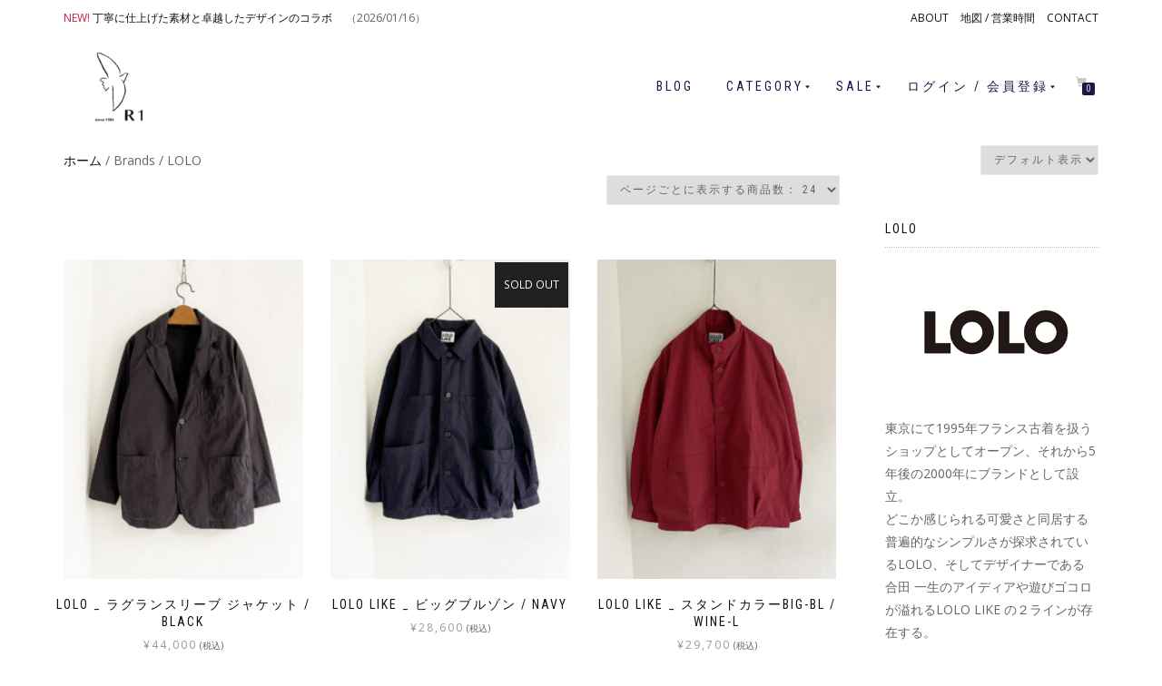

--- FILE ---
content_type: text/html; charset=UTF-8
request_url: https://www.nagoya-r1.com/brand/lolo/
body_size: 15994
content:


<!DOCTYPE html>
<html lang="ja">
<head>
<meta charset="UTF-8">
<meta name="viewport" content="width=device-width, initial-scale=1, maximum-scale=1">
<link rel="profile" href="http://gmpg.org/xfn/11">

<meta http-equiv="Pragma" content="no-cache" />
<meta http-equiv="cache-control" content="no-cache" />
<meta http-equiv="expires" content="60" />
<script src="//maps.google.com/maps/api/js?key=AIzaSyCia0LTEmC6EsyMOkBE8vn4pV5Av9IHMJM"></script>

<title>LOLO アーカイブ | R1</title>
<meta name='robots' content='max-image-preview:large' />

<!-- This site is optimized with the Yoast SEO Premium plugin v12.4 - https://yoast.com/wordpress/plugins/seo/ -->
<meta name="robots" content="max-snippet:-1, max-image-preview:large, max-video-preview:-1"/>
<link rel="canonical" href="https://www.nagoya-r1.com/brand/lolo/" />
<meta property="og:locale" content="ja_JP" />
<meta property="og:type" content="object" />
<meta property="og:title" content="LOLO アーカイブ | R1" />
<meta property="og:description" content="東京にて1995年フランス古着を扱うショップとしてオープン、それから5年後の2000年にブランドとして設立。 どこか感じられる可愛さと同居する普遍的なシンプルさが探求されているLOLO、そしてデザイナーである 合田 一生のアイディアや遊びゴコロが溢れるLOLO LIKE の２ラインが存在する。" />
<meta property="og:url" content="https://www.nagoya-r1.com/brand/lolo/" />
<meta property="og:site_name" content="R1" />
<meta name="twitter:card" content="summary_large_image" />
<meta name="twitter:description" content="東京にて1995年フランス古着を扱うショップとしてオープン、それから5年後の2000年にブランドとして設立。 どこか感じられる可愛さと同居する普遍的なシンプルさが探求されているLOLO、そしてデザイナーである 合田 一生のアイディアや遊びゴコロが溢れるLOLO LIKE の２ラインが存在する。" />
<meta name="twitter:title" content="LOLO アーカイブ | R1" />
<meta name="twitter:site" content="@R1aaruwan" />
<meta name="twitter:image" content="https://www.nagoya-r1.com/wp/wp-content/uploads/2018/05/R1-logo.png" />
<script type='application/ld+json' class='yoast-schema-graph yoast-schema-graph--main'>{"@context":"https://schema.org","@graph":[{"@type":"Organization","@id":"https://www.nagoya-r1.com/#organization","name":"R1","url":"https://www.nagoya-r1.com/","sameAs":["https://www.instagram.com/r1_honestclothes","https://twitter.com/R1aaruwan"],"logo":{"@type":"ImageObject","@id":"https://www.nagoya-r1.com/#logo","url":"https://www.nagoya-r1.com/wp/wp-content/uploads/2018/12/logo-500500.jpg","width":500,"height":500,"caption":"R1"},"image":{"@id":"https://www.nagoya-r1.com/#logo"}},{"@type":"WebSite","@id":"https://www.nagoya-r1.com/#website","url":"https://www.nagoya-r1.com/","name":"R1","publisher":{"@id":"https://www.nagoya-r1.com/#organization"},"potentialAction":{"@type":"SearchAction","target":"https://www.nagoya-r1.com/?s={search_term_string}","query-input":"required name=search_term_string"}},{"@type":"CollectionPage","@id":"https://www.nagoya-r1.com/brand/lolo/#webpage","url":"https://www.nagoya-r1.com/brand/lolo/","inLanguage":"ja","name":"LOLO \u30a2\u30fc\u30ab\u30a4\u30d6 | R1","isPartOf":{"@id":"https://www.nagoya-r1.com/#website"}}]}</script>
<!-- / Yoast SEO Premium plugin. -->

<link rel="alternate" type="application/rss+xml" title="R1 &raquo; フィード" href="https://www.nagoya-r1.com/feed/" />
<link rel="alternate" type="application/rss+xml" title="R1 &raquo; コメントフィード" href="https://www.nagoya-r1.com/comments/feed/" />
<link rel="alternate" type="application/rss+xml" title="R1 &raquo; LOLO Brand のフィード" href="https://www.nagoya-r1.com/brand/lolo/feed/" />
<script type="text/javascript">
window._wpemojiSettings = {"baseUrl":"https:\/\/s.w.org\/images\/core\/emoji\/14.0.0\/72x72\/","ext":".png","svgUrl":"https:\/\/s.w.org\/images\/core\/emoji\/14.0.0\/svg\/","svgExt":".svg","source":{"concatemoji":"https:\/\/www.nagoya-r1.com\/wp\/wp-includes\/js\/wp-emoji-release.min.js?ver=6.1.9"}};
/*! This file is auto-generated */
!function(e,a,t){var n,r,o,i=a.createElement("canvas"),p=i.getContext&&i.getContext("2d");function s(e,t){var a=String.fromCharCode,e=(p.clearRect(0,0,i.width,i.height),p.fillText(a.apply(this,e),0,0),i.toDataURL());return p.clearRect(0,0,i.width,i.height),p.fillText(a.apply(this,t),0,0),e===i.toDataURL()}function c(e){var t=a.createElement("script");t.src=e,t.defer=t.type="text/javascript",a.getElementsByTagName("head")[0].appendChild(t)}for(o=Array("flag","emoji"),t.supports={everything:!0,everythingExceptFlag:!0},r=0;r<o.length;r++)t.supports[o[r]]=function(e){if(p&&p.fillText)switch(p.textBaseline="top",p.font="600 32px Arial",e){case"flag":return s([127987,65039,8205,9895,65039],[127987,65039,8203,9895,65039])?!1:!s([55356,56826,55356,56819],[55356,56826,8203,55356,56819])&&!s([55356,57332,56128,56423,56128,56418,56128,56421,56128,56430,56128,56423,56128,56447],[55356,57332,8203,56128,56423,8203,56128,56418,8203,56128,56421,8203,56128,56430,8203,56128,56423,8203,56128,56447]);case"emoji":return!s([129777,127995,8205,129778,127999],[129777,127995,8203,129778,127999])}return!1}(o[r]),t.supports.everything=t.supports.everything&&t.supports[o[r]],"flag"!==o[r]&&(t.supports.everythingExceptFlag=t.supports.everythingExceptFlag&&t.supports[o[r]]);t.supports.everythingExceptFlag=t.supports.everythingExceptFlag&&!t.supports.flag,t.DOMReady=!1,t.readyCallback=function(){t.DOMReady=!0},t.supports.everything||(n=function(){t.readyCallback()},a.addEventListener?(a.addEventListener("DOMContentLoaded",n,!1),e.addEventListener("load",n,!1)):(e.attachEvent("onload",n),a.attachEvent("onreadystatechange",function(){"complete"===a.readyState&&t.readyCallback()})),(e=t.source||{}).concatemoji?c(e.concatemoji):e.wpemoji&&e.twemoji&&(c(e.twemoji),c(e.wpemoji)))}(window,document,window._wpemojiSettings);
</script>
<style type="text/css">
img.wp-smiley,
img.emoji {
	display: inline !important;
	border: none !important;
	box-shadow: none !important;
	height: 1em !important;
	width: 1em !important;
	margin: 0 0.07em !important;
	vertical-align: -0.1em !important;
	background: none !important;
	padding: 0 !important;
}
</style>
	<link rel='stylesheet' id='wcst-style-css' href='https://www.nagoya-r1.com/wp/wp-content/plugins/woocommerce-shipping-tracking/css/wcst_style.css?ver=6.1.9' type='text/css' media='all' />
<link rel='stylesheet' id='betrs_frontend_css-css' href='https://www.nagoya-r1.com/wp/wp-content/plugins/woocommerce-table-rate-shipping/assets/css/frontend.css?ver=1' type='text/css' media='all' />
<link rel='stylesheet' id='wc-block-vendors-style-css' href='https://www.nagoya-r1.com/wp/wp-content/plugins/woocommerce/packages/woocommerce-blocks/build/vendors-style.css?ver=4.0.0' type='text/css' media='all' />
<link rel='stylesheet' id='wc-block-style-css' href='https://www.nagoya-r1.com/wp/wp-content/plugins/woocommerce/packages/woocommerce-blocks/build/style.css?ver=4.0.0' type='text/css' media='all' />
<link rel='stylesheet' id='woo-custom-related-products-pro-css' href='https://www.nagoya-r1.com/wp/wp-content/plugins/codecanyon-17893664-woocommerce-custom-related-products-pro/public/css/woo-custom-related-products-pro-public.css?ver=1.0.2' type='text/css' media='all' />
<link rel='stylesheet' id='contact-form-7-css' href='https://www.nagoya-r1.com/wp/wp-content/plugins/contact-form-7/includes/css/styles.css?ver=5.1.4' type='text/css' media='all' />
<link rel='stylesheet' id='popupaoc-public-style-css' href='https://www.nagoya-r1.com/wp/wp-content/plugins/popup-anything-on-click/assets/css/popupaoc-public-style.css?ver=1.4.3' type='text/css' media='all' />
<link rel='stylesheet' id='wcps_style-css' href='https://www.nagoya-r1.com/wp/wp-content/plugins/woocommerce-products-slider/assets/front/css/style.css?ver=6.1.9' type='text/css' media='all' />
<link rel='stylesheet' id='wcps_style.themes-css' href='https://www.nagoya-r1.com/wp/wp-content/plugins/woocommerce-products-slider/assets/global/css/style.themes.css?ver=6.1.9' type='text/css' media='all' />
<link rel='stylesheet' id='font-awesome-css' href='https://www.nagoya-r1.com/wp/wp-content/plugins/woocommerce-products-slider/assets/global/css/font-awesome.css?ver=6.1.9' type='text/css' media='all' />
<link rel='stylesheet' id='owl.carousel-css' href='https://www.nagoya-r1.com/wp/wp-content/plugins/woocommerce-products-slider/assets/front/css/owl.carousel.css?ver=6.1.9' type='text/css' media='all' />
<style id='woocommerce-inline-inline-css' type='text/css'>
.woocommerce form .form-row .required { visibility: visible; }
</style>
<link rel='stylesheet' id='brands-styles-css' href='https://www.nagoya-r1.com/wp/wp-content/plugins/woocommerce-brands/assets/css/style.css?ver=6.1.9' type='text/css' media='all' />
<link rel='stylesheet' id='wc-gateway-linepay-smart-payment-buttons-css' href='https://www.nagoya-r1.com/wp/wp-content/plugins/woocommerce-for-japan/assets/css/linepay_button.css?ver=6.1.9' type='text/css' media='all' />
<link rel='stylesheet' id='parent-style-css' href='https://www.nagoya-r1.com/wp/wp-content/themes/shop-isle-pro/style.css?ver=6.1.9' type='text/css' media='all' />
<link rel='stylesheet' id='bootstrap-css' href='https://www.nagoya-r1.com/wp/wp-content/themes/shop-isle-pro/assets/bootstrap/css/bootstrap.min.css?ver=20120208' type='text/css' media='all' />
<link rel='stylesheet' id='magnific-popup-css' href='https://www.nagoya-r1.com/wp/wp-content/themes/shop-isle-pro/assets/css/vendor/magnific-popup.min.css?ver=20120208' type='text/css' media='all' />
<link rel='stylesheet' id='flexslider-css' href='https://www.nagoya-r1.com/wp/wp-content/themes/shop-isle-pro/assets/css/vendor/flexslider.min.css?ver=20120208' type='text/css' media='all' />
<link rel='stylesheet' id='owl-carousel-css' href='https://www.nagoya-r1.com/wp/wp-content/themes/shop-isle-pro/assets/css/vendor/owl.carousel.min.css?ver=2.1.7' type='text/css' media='all' />
<link rel='stylesheet' id='shop-isle-animate-css' href='https://www.nagoya-r1.com/wp/wp-content/themes/shop-isle-pro/assets/css/vendor/animate.min.css?ver=20120208' type='text/css' media='all' />
<link rel='stylesheet' id='shop-isle-main-style-css' href='https://www.nagoya-r1.com/wp/wp-content/themes/shop-isle-pro/assets/css/style.css?ver=2.2.38' type='text/css' media='all' />
<link rel='stylesheet' id='shop-isle-style-css' href='https://www.nagoya-r1.com/wp/wp-content/themes/nagoya-r1/style.css?ver=2.2.38' type='text/css' media='all' />
<link rel='stylesheet' id='shop-isle-woocommerce-brands-style-css' href='https://www.nagoya-r1.com/wp/wp-content/themes/shop-isle-pro/inc/woocommerce/css/brands.css?ver=6.1.9' type='text/css' media='all' />
<link rel='stylesheet' id='shop-isle-woocommerce-style1-css' href='https://www.nagoya-r1.com/wp/wp-content/themes/shop-isle-pro/inc/woocommerce/css/woocommerce.css?ver=11' type='text/css' media='all' />
<!--n2css--><script type='text/javascript' src='https://www.nagoya-r1.com/wp/wp-includes/js/jquery/jquery.min.js?ver=3.6.1' id='jquery-core-js'></script>
<script type='text/javascript' src='https://www.nagoya-r1.com/wp/wp-includes/js/jquery/jquery-migrate.min.js?ver=3.3.2' id='jquery-migrate-js'></script>
<script type='text/javascript' src='https://www.nagoya-r1.com/wp/wp-content/plugins/codecanyon-17893664-woocommerce-custom-related-products-pro/public/js/woo-custom-related-products-pro-public.js?ver=1.0.2' id='woo-custom-related-products-pro-js'></script>
<script type='text/javascript' id='wcps_js-js-extra'>
/* <![CDATA[ */
var wcps_ajax = {"wcps_ajaxurl":"https:\/\/www.nagoya-r1.com\/wp\/wp-admin\/admin-ajax.php"};
/* ]]> */
</script>
<script type='text/javascript' src='https://www.nagoya-r1.com/wp/wp-content/plugins/woocommerce-products-slider/assets/front/js/scripts.js?ver=6.1.9' id='wcps_js-js'></script>
<script type='text/javascript' src='https://www.nagoya-r1.com/wp/wp-content/plugins/woocommerce-products-slider/assets/front/js/owl.carousel.min.js?ver=6.1.9' id='owl.carousel.min-js'></script>
<link rel="https://api.w.org/" href="https://www.nagoya-r1.com/wp-json/" /><link rel="EditURI" type="application/rsd+xml" title="RSD" href="https://www.nagoya-r1.com/wp/xmlrpc.php?rsd" />
<link rel="wlwmanifest" type="application/wlwmanifest+xml" href="https://www.nagoya-r1.com/wp/wp-includes/wlwmanifest.xml" />
<meta name="generator" content="WordPress 6.1.9" />
<meta name="generator" content="WooCommerce 5.0.3" />
	<script>
		(function(i,s,o,g,r,a,m){i['GoogleAnalyticsObject']=r;i[r]=i[r]||function(){
		(i[r].q=i[r].q||[]).push(arguments)},i[r].l=1*new Date();a=s.createElement(o),
		m=s.getElementsByTagName(o)[0];a.async=1;a.src=g;m.parentNode.insertBefore(a,m)
		})(window,document,'script','https://www.google-analytics.com/analytics.js','ga');
		ga('create', 'UA-66441863-4', 'auto');
		ga('require', 'GTM-THZB7MH');
					ga('set', 'contentGroup1', 'r1-products');
				ga('send', 'pageview');
	</script>
<style id="shop_isle_customizr_pallete" type="text/css">.page .navbar-custom, .navbar-custom, .header-shopping-cart, .navbar-custom .sub-menu, .navbar-custom .children, .header-search-input { background-color: rgba(255,255,255,0.9) !important; }.navbar-cart-inner .cart-item-number { color: rgba(255,255,255,0.9); }.navbar-custom .nav li > a, .woocommerce-mini-cart__empty-message, .dropdownmenu, .header-search-button, .navbar-cart-inner .icon-basket, .header-shopping-cart .mini_cart_item a, .header-shopping-cart .mini_cart_item .quantity, .header-shopping-cart .mini_cart_item .quantity span, .header-shopping-cart .widget_shopping_cart .product_list_widget li a.remove, .header-shopping-cart .widget_shopping_cart p.total, .header-shopping-cart .widget_shopping_cart .amount, .header-shopping-cart .widget_shopping_cart p.buttons a.wc-forward { color: #201547; }.navbar-cart-inner .cart-item-number { background: #201547; }.navbar-custom .nav > li > a:focus, .navbar-custom .nav > li > a:hover, .navbar-custom .nav .open > a, .navbar-custom .nav .open > a:focus, .navbar-custom .nav .open > a:hover, .navbar-custom .sub-menu > li > a:focus, .navbar-custom .sub-menu > li > a:hover, .navbar-custom .nav > li > a:hover + .dropdownmenu, .navbar-custom .nav > li > ul > li > a:hover + .dropdownmenu, .navbar-custom .nav > li.open > a + .dropdownmenu, .navbar-custom .nav > li > ul > li.open > a + .dropdownmenu, .header-search:hover .header-search-button, .navbar-cart-inner .icon-basket:hover, .header-shopping-cart .widget.woocommerce a:hover, .header-shopping-cart .widget_shopping_cart .product_list_widget li a.remove:hover, .navbar-cart-inner:hover .icon-basket, .header-shopping-cart .widget_shopping_cart p.buttons a.wc-forward:hover { color: #e8b100; }.shop_isle_footer_sidebar, footer.footer { background: #eeeeee !important; }.shop_isle_footer_sidebar, .woocommerce-Tabs-panel { background-color: #ffffff; }.module.module-video { padding: 130px 0px; }.shop_isle_header_title h1 a, .shop_isle_header_title h2 a { color: #ffffff; }</style>	<noscript><style>.woocommerce-product-gallery{ opacity: 1 !important; }</style></noscript>
	<style type="text/css" id="custom-background-css">
body.custom-background { background-color: #ffffff; }
</style>
	<link rel="icon" href="https://www.nagoya-r1.com/wp/wp-content/uploads/2017/12/cropped-logo-r1-1-32x32.png" sizes="32x32" />
<link rel="icon" href="https://www.nagoya-r1.com/wp/wp-content/uploads/2017/12/cropped-logo-r1-1-192x192.png" sizes="192x192" />
<link rel="apple-touch-icon" href="https://www.nagoya-r1.com/wp/wp-content/uploads/2017/12/cropped-logo-r1-1-180x180.png" />
<meta name="msapplication-TileImage" content="https://www.nagoya-r1.com/wp/wp-content/uploads/2017/12/cropped-logo-r1-1-270x270.png" />
		<style type="text/css" id="wp-custom-css">
			.home #featured_lists .module-title{ 
	display:none;
}
body{
	font-size: 14px;
}
li { 
	margin-bottom: 10px;
	margin-top: 10px; 
}
.nagoya-r1 #frontpage_entrance #entrance-newitems {
	background-color: #ffffff;
	border: solid 1px navy; 
}
.home .shortcodes {
	margin-bottom: 30px; 
	margin-top: 10px; 
	border-bottom: 0px solid #eaeaea;
}
.home #newitems .module-title{
	margin-bottom: 20px;
}
.home #brandlist .module-title{
	margin-bottom: 20px;
}

.checkout #payment .payment_methods li img { 
	display:none; 
}

.related.products h2, .upsells.products h2 {
	font-size: 20px;
}

.nagoya-r1 .woocommerce .ced h2{ 
	display: none;
}

.popupaoc-button {
    padding: 10px 15px;
    background: #eeeeee;
    color: #fff; 
    display: inline-block;
}

.woocommerce-Input .woocommerce-billing-fields input .woocommerce-checkout .woocommerce-account-fields input:not([type="checkbox"]),
.woocommerce-checkout .woocommerce-shipping-fields input:not([type="checkbox"]) {
	text-transform: none;
}

.checkout #order_review .r1_review_order_before_payment { 
	display:none ;	
}

.checkout #customer_details .woocommerce-billing-fields .r1_before_checkout_billing_form { 
	color: transparent;
}

a.button{
   display:block;
   padding:20px;
   margin:0 auto 0 0;
   color:#eeeeee;/* 文字色 */
   text-align:center;
   font-size:13px;
   font-weight: bold;
   border-radius: 0px;   
   text-decoration: none;
   width: 30%;
   border: 2px solid #eeeeee;/*枠*/
}
/* マウスオーバー時 */
a.button:hover{
   color:#ffffff!important;
   background: #eeeeee;/* 反転背景色 */
}

@media screen and (max-width:768px){
	.shop-item .shop-item-image img {
		max-width:100% !important;
	}
.shop-item .shop-item-detail p {
	display:none !important;		
}
.shop-item .shop-item-detail .product-button-wrap .add-to-cart-button-wrap a {
	display:none !important;
	}
}


.home #newitems .module-title {
	display:none;
}		</style>
		
<script type='text/javascript' src='https://www.nagoya-r1.com/wp/wp-content/themes/nagoya-r1/r1.js'></script>
</head>
<body class="archive tax-product_brand term-lolo term-17 custom-background wp-custom-logo nagoya-r1 theme-shop-isle-pro woocommerce woocommerce-page woocommerce-no-js group-blog woocommerce-active" onload="initialize();">

	
	<!-- Preloader -->
	
	<header class="header header-with-topbar">
	<div class="shop-isle-top-bar"><div class="container"><div class="row"><div class="pull-left col-md-6"><div id="custom_html-11" class="widget_text widget widget_custom_html"><div class="textwidget custom-html-widget"><span class="red">NEW!</span> <a href="https://www.nagoya-r1.com/%e4%b8%81%e5%af%a7%e3%81%ab%e4%bb%95%e4%b8%8a%e3%81%92%e3%81%9f%e7%b4%a0%e6%9d%90%e3%81%a8%e5%8d%93%e8%b6%8a%e3%81%97%e3%81%9f%e3%83%87%e3%82%b6%e3%82%a4%e3%83%b3%e3%81%ae%e3%82%b3%e3%83%a9%e3%83%9c/?utm_source=toppage&utm_campaign=header_latest_post">丁寧に仕上げた素材と卓越したデザインのコラボ　</a> （2026/01/16）</div></div></div><div class="pull-right col-md-6"><div id="top-bar-navigation" class="menu-verytopnav-container"><ul id="menu-verytopnav" class="nav top-bar-nav"><li id="menu-item-13037" class="menu-item menu-item-type-post_type menu-item-object-page menu-item-13037"><a href="https://www.nagoya-r1.com/about/">ABOUT</a></li>
<li id="menu-item-65" class="menu-item menu-item-type-custom menu-item-object-custom menu-item-65"><a href="https://www.nagoya-r1.com/%E5%AE%9A%E4%BC%91%E6%97%A5%E3%81%AE%E3%81%8A%E7%9F%A5%E3%82%89%E3%81%9B/">地図 / 営業時間</a></li>
<li id="menu-item-13844" class="menu-item menu-item-type-post_type menu-item-object-page menu-item-13844"><a href="https://www.nagoya-r1.com/inquiry/">CONTACT</a></li>
</ul></div></div></div></div></div>		<!-- Navigation start -->
		<nav class="navbar navbar-custom navbar-fixed-top  header-with-topbar " role="navigation">

		<div class="container">
		<div class="header-container">

		<div class="navbar-header">
		<div class="shop_isle_header_title"><div class="shop-isle-header-title-inner"><p class="site-title"><a href="https://www.nagoya-r1.com/" class="custom-logo-link" rel="home"><img width="100" height="100" src="https://www.nagoya-r1.com/wp/wp-content/uploads/2018/05/R1-logo-100100.png" class="custom-logo" alt="R1" decoding="async" /></a><a href="https://www.nagoya-r1.com/" class="sticky-header-logo" rel="home" itemprop="url">R1</a></p></div></div>
						<div type="button" class="navbar-toggle" data-toggle="collapse" data-target="#custom-collapse">
							<span class="sr-only">Toggle navigation</span>
							<span class="icon-bar"></span>
							<span class="icon-bar"></span>
							<span class="icon-bar"></span>
						</div>
					</div>

					<div class="header-menu-wrap">
						<div class="collapse navbar-collapse" id="custom-collapse">

							<ul id="menu-mainnav-3" class="nav navbar-nav navbar-right"><li id="menu-item-12339" class="menu-item menu-item-type-custom menu-item-object-custom menu-item-12339"><a href="https://www.nagoya-r1.com/blog/">BLOG</a></li>
<li id="menu-item-26574" class="menu-item menu-item-type-custom menu-item-object-custom menu-item-has-children menu-item-26574"><a href="https://www.nagoya-r1.com/shop/">CATEGORY</a>
<ul class="sub-menu">
	<li id="menu-item-26577" class="menu-item menu-item-type-taxonomy menu-item-object-product_tag menu-item-26577"><a href="https://www.nagoya-r1.com/product-tag/tops/">TOPS</a></li>
	<li id="menu-item-26578" class="menu-item menu-item-type-taxonomy menu-item-object-product_tag menu-item-26578"><a href="https://www.nagoya-r1.com/product-tag/outer/">OUTER</a></li>
	<li id="menu-item-26579" class="menu-item menu-item-type-taxonomy menu-item-object-product_tag menu-item-26579"><a href="https://www.nagoya-r1.com/product-tag/shirts/">SHIRTS</a></li>
	<li id="menu-item-26581" class="menu-item menu-item-type-taxonomy menu-item-object-product_tag menu-item-26581"><a href="https://www.nagoya-r1.com/product-tag/bottoms/">BOTTOMS</a></li>
	<li id="menu-item-26582" class="menu-item menu-item-type-custom menu-item-object-custom menu-item-26582"><a href="https://www.nagoya-r1.com/product-tag/shoes-socks/?orderby=date">SHOES</a></li>
	<li id="menu-item-51057" class="menu-item menu-item-type-custom menu-item-object-custom menu-item-51057"><a href="https://www.nagoya-r1.com/product-tag/socks/">SOCKS</a></li>
	<li id="menu-item-26580" class="menu-item menu-item-type-taxonomy menu-item-object-product_tag menu-item-26580"><a href="https://www.nagoya-r1.com/product-tag/bag-wallet/">BAG / WALLET</a></li>
	<li id="menu-item-26576" class="menu-item menu-item-type-taxonomy menu-item-object-product_tag menu-item-26576"><a href="https://www.nagoya-r1.com/product-tag/lifestyle/">GOODS</a></li>
	<li id="menu-item-30249" class="menu-item menu-item-type-custom menu-item-object-custom menu-item-30249"><a href="https://www.nagoya-r1.com/product-category/under-5000/">UNDER 5000</a></li>
</ul>
</li>
<li id="menu-item-12296" class="menu-item menu-item-type-custom menu-item-object-custom menu-item-has-children menu-item-12296"><a href="https://www.nagoya-r1.com/product-tag/outlet/?orderby=menu_order">SALE</a>
<ul class="sub-menu">
	<li id="menu-item-12298" class="menu-item menu-item-type-custom menu-item-object-custom menu-item-12298"><a href="https://www.nagoya-r1.com/shop/?orderby=menu_order&#038;product_tag=outlet%20men">MEN</a></li>
	<li id="menu-item-12299" class="menu-item menu-item-type-custom menu-item-object-custom menu-item-12299"><a href="https://www.nagoya-r1.com/shop/?orderby=menu_order&#038;product_tag=outlet+womenunisex">WOMEN + UNISEX</a></li>
</ul>
</li>
<li id="menu-item-12304" class="menu-item menu-item-type-post_type menu-item-object-page menu-item-has-children menu-item-12304"><a href="https://www.nagoya-r1.com/my-account/">ログイン / 会員登録</a>
<ul class="sub-menu">
	<li id="menu-item-12303" class="menu-item menu-item-type-post_type menu-item-object-page menu-item-12303"><a href="https://www.nagoya-r1.com/wishlist/">お気に入り</a></li>
	<li id="menu-item-18999" class="menu-item menu-item-type-custom menu-item-object-custom menu-item-18999"><a href="https://www.nagoya-r1.com/my-account/lost-password/">パスワードを忘れた場合</a></li>
</ul>
</li>
</ul>
						</div>
					</div>

											<div class="navbar-cart">

							<div class="header-search">
								<div class="glyphicon glyphicon-search header-search-button"></div>
								<div class="header-search-input">
									<form role="search" method="get" class="woocommerce-product-search" action="https://www.nagoya-r1.com/">
										<input type="search" class="search-field" placeholder="Search Products&hellip;" value="" name="s" title="Search for:" />
										<input type="submit" value="Search" />
										<input type="hidden" name="post_type" value="product" />
									</form>
								</div>
							</div>

															<div class="navbar-cart-inner">
									<a href="https://www.nagoya-r1.com/cart/" title="View your shopping cart" class="cart-contents">
										<span class="icon-basket"></span>
										<span class="cart-item-number">0</span>
									</a>
									<div class="header-shopping-cart"><div class="widget woocommerce widget_shopping_cart"><h2 class="widgettitle">お買い物カゴ</h2><div class="widget_shopping_cart_content"></div></div></div>								</div>
							
						</div>
					
				</div>
			</div>

		</nav>
		<!-- Navigation end -->
		
	
	</header>
<div class="main"><header class="woocommerce-products-header">
			<h1 class="woocommerce-products-header__title page-title"><section class="woocommerce-page-title page-header-module module bg-dark" data-background="https://www.nagoya-r1.com/wp/wp-content/uploads/2018/05/topimg_m01.jpg"><div class="container"><div class="row"><div class="col-sm-6 col-sm-offset-3"><h1 class="module-title font-alt">LOLO</h1></div></div><!-- .row --></div></section></h1>
	
	<div class="term-description"><p>東京にて1995年フランス古着を扱うショップとしてオープン、それから5年後の2000年にブランドとして設立。<br />
どこか感じられる可愛さと同居する普遍的なシンプルさが探求されているLOLO、そしてデザイナーである 合田 一生のアイディアや遊びゴコロが溢れるLOLO LIKE の２ラインが存在する。</p>
</div><div class="term-description brand-description">

	
		<img src="https://www.nagoya-r1.com/wp/wp-content/uploads/2017/12/lolo1-1.png" alt="Thumbnail" class="wp-post-image alignright fr brand-thumbnail" width="243" />

		
	<div class="text">

		<p>東京にて1995年フランス古着を扱うショップとしてオープン、それから5年後の2000年にブランドとして設立。<br />
どこか感じられる可愛さと同居する普遍的なシンプルさが探求されているLOLO、そしてデザイナーである 合田 一生のアイディアや遊びゴコロが溢れるLOLO LIKE の２ラインが存在する。</p>
	
	</div>

</div></header>
<div class="woocommerce-notices-wrapper"></div>		<section class="module-small module-small-shop">
				<div class="container">

				<nav class="woocommerce-breadcrumb"><a href="https://www.nagoya-r1.com">ホーム</a>&nbsp;&#47;&nbsp;Brands&nbsp;&#47;&nbsp;LOLO</nav><form class="woocommerce-ordering" method="get">
	<select name="orderby" class="orderby" aria-label="ストアでの注文">
					<option value="menu_order"  selected='selected'>デフォルト表示</option>
					<option value="date" >新着順</option>
					<option value="price" >価格の安い順</option>
					<option value="price-desc" >価格の高い順</option>
			</select>
	<input type="hidden" name="paged" value="1" />
	</form>

							<div class="col-sm-9 shop-with-sidebar" id="shop-isle-blog-container">

						
				
		<form method="post" action="" style='float: right; margin-left: 5px;' class="form-wppp-select products-per-page"><select name="ppp" onchange="this.form.submit()" class="select wppp-select"><option value="12" >ページごとに表示する商品数： 12</option><option value="24"  selected='selected'>ページごとに表示する商品数： 24</option><option value="36" >ページごとに表示する商品数： 36</option><option value="-1" >ページごとに表示する商品数： All</option></select></form><ul class="products columns-3 row-eq-height">
<li class="product type-product post-54814 status-publish first instock product_cat-lolo product_tag-men product_tag-outer product_tag-set-up product_tag-tops has-post-thumbnail taxable shipping-taxable purchasable product-type-variable">
	<a href="https://www.nagoya-r1.com/product/lolo-_-%e3%83%a9%e3%82%b0%e3%83%a9%e3%83%b3%e3%82%b9%e3%83%aa%e3%83%bc%e3%83%96-%e3%82%b8%e3%83%a3%e3%82%b1%e3%83%83%e3%83%88-black-2/" class="woocommerce-LoopProduct-link woocommerce-loop-product__link"><img width="243" height="324" src="https://www.nagoya-r1.com/wp/wp-content/uploads/2025/04/25SS-LO-1-1-243x324.jpg" class="attachment-shop_catalog size-shop_catalog wp-post-image" alt="" decoding="async" title="25SS-LO-1-1" srcset="https://www.nagoya-r1.com/wp/wp-content/uploads/2025/04/25SS-LO-1-1-243x324.jpg 243w, https://www.nagoya-r1.com/wp/wp-content/uploads/2025/04/25SS-LO-1-1-225x300.jpg 225w, https://www.nagoya-r1.com/wp/wp-content/uploads/2025/04/25SS-LO-1-1-768x1024.jpg 768w, https://www.nagoya-r1.com/wp/wp-content/uploads/2025/04/25SS-LO-1-1-300x400.jpg 300w, https://www.nagoya-r1.com/wp/wp-content/uploads/2025/04/25SS-LO-1-1-516x688.jpg 516w, https://www.nagoya-r1.com/wp/wp-content/uploads/2025/04/25SS-LO-1-1.jpg 1000w" sizes="(max-width: 243px) 100vw, 243px" /><img width="243" height="324" src="https://www.nagoya-r1.com/wp/wp-content/uploads/2025/04/25SS-LO-1-5-243x324.jpg" class="attachment-shop_catalog size-shop_catalog" alt="" decoding="async" loading="lazy" srcset="https://www.nagoya-r1.com/wp/wp-content/uploads/2025/04/25SS-LO-1-5-243x324.jpg 243w, https://www.nagoya-r1.com/wp/wp-content/uploads/2025/04/25SS-LO-1-5-225x300.jpg 225w, https://www.nagoya-r1.com/wp/wp-content/uploads/2025/04/25SS-LO-1-5-768x1024.jpg 768w, https://www.nagoya-r1.com/wp/wp-content/uploads/2025/04/25SS-LO-1-5-300x400.jpg 300w, https://www.nagoya-r1.com/wp/wp-content/uploads/2025/04/25SS-LO-1-5-516x688.jpg 516w, https://www.nagoya-r1.com/wp/wp-content/uploads/2025/04/25SS-LO-1-5.jpg 1000w" sizes="(max-width: 243px) 100vw, 243px" /><h3 class="woocommerce-loop-product__title">LOLO _ ラグランスリーブ ジャケット /  Black</h3>
	<span class="price"><span class="woocommerce-Price-amount amount"><bdi><span class="woocommerce-Price-currencySymbol">&yen;</span>44,000</bdi></span> <small class="woocommerce-price-suffix">(税込)</small></span>
</a><a href="https://www.nagoya-r1.com/product/lolo-_-%e3%83%a9%e3%82%b0%e3%83%a9%e3%83%b3%e3%82%b9%e3%83%aa%e3%83%bc%e3%83%96-%e3%82%b8%e3%83%a3%e3%82%b1%e3%83%83%e3%83%88-black-2/" data-quantity="1" class="button product_type_variable add_to_cart_button" data-product_id="54814" data-product_sku="24SS-LO-3N-1" aria-label="&ldquo;LOLO _ ラグランスリーブ ジャケット /  Black&rdquo; のオプションを選択" rel="nofollow">オプションを選択</a></li>
<li class="product type-product post-56642 status-publish outofstock product_cat-lolo product_tag-men product_tag-outer product_tag-tops product_tag-womenunisex has-post-thumbnail taxable shipping-taxable purchasable product-type-variable">
	<a href="https://www.nagoya-r1.com/product/lolo-like-_-%e3%83%93%e3%83%83%e3%82%b0%e3%83%96%e3%83%ab%e3%82%be%e3%83%b3-navy/" class="woocommerce-LoopProduct-link woocommerce-loop-product__link"><img width="243" height="324" src="https://www.nagoya-r1.com/wp/wp-content/uploads/2025/10/25AW-LO-7N-1-243x324.jpg" class="attachment-shop_catalog size-shop_catalog wp-post-image" alt="" decoding="async" loading="lazy" title="25AW-LO-7N-1" srcset="https://www.nagoya-r1.com/wp/wp-content/uploads/2025/10/25AW-LO-7N-1-243x324.jpg 243w, https://www.nagoya-r1.com/wp/wp-content/uploads/2025/10/25AW-LO-7N-1-225x300.jpg 225w, https://www.nagoya-r1.com/wp/wp-content/uploads/2025/10/25AW-LO-7N-1-768x1024.jpg 768w, https://www.nagoya-r1.com/wp/wp-content/uploads/2025/10/25AW-LO-7N-1-300x400.jpg 300w, https://www.nagoya-r1.com/wp/wp-content/uploads/2025/10/25AW-LO-7N-1-516x688.jpg 516w, https://www.nagoya-r1.com/wp/wp-content/uploads/2025/10/25AW-LO-7N-1.jpg 1000w" sizes="(max-width: 243px) 100vw, 243px" /><img width="243" height="324" src="https://www.nagoya-r1.com/wp/wp-content/uploads/2025/10/25AW-LO-7N-5-243x324.jpg" class="attachment-shop_catalog size-shop_catalog" alt="" decoding="async" loading="lazy" srcset="https://www.nagoya-r1.com/wp/wp-content/uploads/2025/10/25AW-LO-7N-5-243x324.jpg 243w, https://www.nagoya-r1.com/wp/wp-content/uploads/2025/10/25AW-LO-7N-5-225x300.jpg 225w, https://www.nagoya-r1.com/wp/wp-content/uploads/2025/10/25AW-LO-7N-5-768x1024.jpg 768w, https://www.nagoya-r1.com/wp/wp-content/uploads/2025/10/25AW-LO-7N-5-300x400.jpg 300w, https://www.nagoya-r1.com/wp/wp-content/uploads/2025/10/25AW-LO-7N-5-516x688.jpg 516w, https://www.nagoya-r1.com/wp/wp-content/uploads/2025/10/25AW-LO-7N-5.jpg 1000w" sizes="(max-width: 243px) 100vw, 243px" /><h3 class="woocommerce-loop-product__title">LOLO LIKE _ ビッグブルゾン / Navy</h3>
	<span class="price"><span class="woocommerce-Price-amount amount"><bdi><span class="woocommerce-Price-currencySymbol">&yen;</span>28,600</bdi></span> <small class="woocommerce-price-suffix">(税込)</small></span>
<span class="onsale out-of-stock">SOLD OUT</span></a><a href="https://www.nagoya-r1.com/product/lolo-like-_-%e3%83%93%e3%83%83%e3%82%b0%e3%83%96%e3%83%ab%e3%82%be%e3%83%b3-navy/" data-quantity="1" class="button product_type_variable" data-product_id="56642" data-product_sku="25AW-LO-7N" aria-label="&ldquo;LOLO LIKE _ ビッグブルゾン / Navy&rdquo; のオプションを選択" rel="nofollow">オプションを選択</a></li>
<li class="product type-product post-56629 status-publish last instock product_cat-lolo product_tag-men product_tag-outer product_tag-tops product_tag-womenunisex has-post-thumbnail taxable shipping-taxable purchasable product-type-variable">
	<a href="https://www.nagoya-r1.com/product/lolo-like-_-%e3%82%b9%e3%82%bf%e3%83%b3%e3%83%89%e3%82%ab%e3%83%a9%e3%83%bcbig-bl-wine/" class="woocommerce-LoopProduct-link woocommerce-loop-product__link"><img width="243" height="324" src="https://www.nagoya-r1.com/wp/wp-content/uploads/2025/10/25AW-LO-6G-8-243x324.jpg" class="attachment-shop_catalog size-shop_catalog wp-post-image" alt="" decoding="async" loading="lazy" title="25AW-LO-6G-8" srcset="https://www.nagoya-r1.com/wp/wp-content/uploads/2025/10/25AW-LO-6G-8-243x324.jpg 243w, https://www.nagoya-r1.com/wp/wp-content/uploads/2025/10/25AW-LO-6G-8-225x300.jpg 225w, https://www.nagoya-r1.com/wp/wp-content/uploads/2025/10/25AW-LO-6G-8-768x1024.jpg 768w, https://www.nagoya-r1.com/wp/wp-content/uploads/2025/10/25AW-LO-6G-8-300x400.jpg 300w, https://www.nagoya-r1.com/wp/wp-content/uploads/2025/10/25AW-LO-6G-8-516x688.jpg 516w, https://www.nagoya-r1.com/wp/wp-content/uploads/2025/10/25AW-LO-6G-8.jpg 1000w" sizes="(max-width: 243px) 100vw, 243px" /><img width="243" height="324" src="https://www.nagoya-r1.com/wp/wp-content/uploads/2025/10/25AW-LO-6R-7-243x324.jpg" class="attachment-shop_catalog size-shop_catalog" alt="" decoding="async" loading="lazy" srcset="https://www.nagoya-r1.com/wp/wp-content/uploads/2025/10/25AW-LO-6R-7-243x324.jpg 243w, https://www.nagoya-r1.com/wp/wp-content/uploads/2025/10/25AW-LO-6R-7-225x300.jpg 225w, https://www.nagoya-r1.com/wp/wp-content/uploads/2025/10/25AW-LO-6R-7-768x1024.jpg 768w, https://www.nagoya-r1.com/wp/wp-content/uploads/2025/10/25AW-LO-6R-7-300x400.jpg 300w, https://www.nagoya-r1.com/wp/wp-content/uploads/2025/10/25AW-LO-6R-7-516x688.jpg 516w, https://www.nagoya-r1.com/wp/wp-content/uploads/2025/10/25AW-LO-6R-7.jpg 1000w" sizes="(max-width: 243px) 100vw, 243px" /><h3 class="woocommerce-loop-product__title">LOLO LIKE _ スタンドカラーbig-BL / Wine-L</h3>
	<span class="price"><span class="woocommerce-Price-amount amount"><bdi><span class="woocommerce-Price-currencySymbol">&yen;</span>29,700</bdi></span> <small class="woocommerce-price-suffix">(税込)</small></span>
</a><a href="https://www.nagoya-r1.com/product/lolo-like-_-%e3%82%b9%e3%82%bf%e3%83%b3%e3%83%89%e3%82%ab%e3%83%a9%e3%83%bcbig-bl-wine/" data-quantity="1" class="button product_type_variable add_to_cart_button" data-product_id="56629" data-product_sku="25AW-LO-6W" aria-label="&ldquo;LOLO LIKE _ スタンドカラーbig-BL / Wine-L&rdquo; のオプションを選択" rel="nofollow">オプションを選択</a></li>
<li class="product type-product post-56633 status-publish first instock product_cat-lolo product_tag-men product_tag-outer product_tag-tops product_tag-womenunisex has-post-thumbnail taxable shipping-taxable purchasable product-type-variable">
	<a href="https://www.nagoya-r1.com/product/lolo-like-_-%e3%82%b9%e3%82%bf%e3%83%b3%e3%83%89%e3%82%ab%e3%83%a9%e3%83%bcbig-bl-gray/" class="woocommerce-LoopProduct-link woocommerce-loop-product__link"><img width="243" height="324" src="https://www.nagoya-r1.com/wp/wp-content/uploads/2025/10/25AW-LO-6G-1-243x324.jpg" class="attachment-shop_catalog size-shop_catalog wp-post-image" alt="" decoding="async" loading="lazy" title="25AW-LO-6G-1" srcset="https://www.nagoya-r1.com/wp/wp-content/uploads/2025/10/25AW-LO-6G-1-243x324.jpg 243w, https://www.nagoya-r1.com/wp/wp-content/uploads/2025/10/25AW-LO-6G-1-225x300.jpg 225w, https://www.nagoya-r1.com/wp/wp-content/uploads/2025/10/25AW-LO-6G-1-768x1024.jpg 768w, https://www.nagoya-r1.com/wp/wp-content/uploads/2025/10/25AW-LO-6G-1-300x400.jpg 300w, https://www.nagoya-r1.com/wp/wp-content/uploads/2025/10/25AW-LO-6G-1-516x688.jpg 516w, https://www.nagoya-r1.com/wp/wp-content/uploads/2025/10/25AW-LO-6G-1.jpg 1000w" sizes="(max-width: 243px) 100vw, 243px" /><img width="243" height="324" src="https://www.nagoya-r1.com/wp/wp-content/uploads/2025/10/25AW-LO-6G-6-243x324.jpg" class="attachment-shop_catalog size-shop_catalog" alt="" decoding="async" loading="lazy" srcset="https://www.nagoya-r1.com/wp/wp-content/uploads/2025/10/25AW-LO-6G-6-243x324.jpg 243w, https://www.nagoya-r1.com/wp/wp-content/uploads/2025/10/25AW-LO-6G-6-225x300.jpg 225w, https://www.nagoya-r1.com/wp/wp-content/uploads/2025/10/25AW-LO-6G-6-768x1024.jpg 768w, https://www.nagoya-r1.com/wp/wp-content/uploads/2025/10/25AW-LO-6G-6-300x400.jpg 300w, https://www.nagoya-r1.com/wp/wp-content/uploads/2025/10/25AW-LO-6G-6-516x688.jpg 516w, https://www.nagoya-r1.com/wp/wp-content/uploads/2025/10/25AW-LO-6G-6.jpg 1000w" sizes="(max-width: 243px) 100vw, 243px" /><h3 class="woocommerce-loop-product__title">LOLO LIKE _ スタンドカラーbig-BL / Gray-L</h3>
	<span class="price"><span class="woocommerce-Price-amount amount"><bdi><span class="woocommerce-Price-currencySymbol">&yen;</span>29,700</bdi></span> <small class="woocommerce-price-suffix">(税込)</small></span>
</a><a href="https://www.nagoya-r1.com/product/lolo-like-_-%e3%82%b9%e3%82%bf%e3%83%b3%e3%83%89%e3%82%ab%e3%83%a9%e3%83%bcbig-bl-gray/" data-quantity="1" class="button product_type_variable add_to_cart_button" data-product_id="56633" data-product_sku="25AW-LO-6G" aria-label="&ldquo;LOLO LIKE _ スタンドカラーbig-BL / Gray-L&rdquo; のオプションを選択" rel="nofollow">オプションを選択</a></li>
<li class="product type-product post-49931 status-publish instock product_cat-lolo product_tag-men product_tag-shirts product_tag-tops product_tag-womenunisex has-post-thumbnail taxable shipping-taxable purchasable product-type-variable">
	<a href="https://www.nagoya-r1.com/product/lolo-_-new%e3%82%b9%e3%82%bf%e3%83%b3%e3%83%80%e3%83%bc%e3%83%89%e3%82%b7%e3%83%a3%e3%83%84-navy/" class="woocommerce-LoopProduct-link woocommerce-loop-product__link"><img width="243" height="324" src="https://www.nagoya-r1.com/wp/wp-content/uploads/2025/09/25AW-LO-2W-6-243x324.jpg" class="attachment-shop_catalog size-shop_catalog wp-post-image" alt="" decoding="async" loading="lazy" title="25AW-LO-2W-6" srcset="https://www.nagoya-r1.com/wp/wp-content/uploads/2025/09/25AW-LO-2W-6-243x324.jpg 243w, https://www.nagoya-r1.com/wp/wp-content/uploads/2025/09/25AW-LO-2W-6-225x300.jpg 225w, https://www.nagoya-r1.com/wp/wp-content/uploads/2025/09/25AW-LO-2W-6-768x1024.jpg 768w, https://www.nagoya-r1.com/wp/wp-content/uploads/2025/09/25AW-LO-2W-6-300x400.jpg 300w, https://www.nagoya-r1.com/wp/wp-content/uploads/2025/09/25AW-LO-2W-6-516x688.jpg 516w, https://www.nagoya-r1.com/wp/wp-content/uploads/2025/09/25AW-LO-2W-6.jpg 1000w" sizes="(max-width: 243px) 100vw, 243px" /><img width="243" height="324" src="https://www.nagoya-r1.com/wp/wp-content/uploads/2025/09/25AW-LO-2W-5-1-243x324.jpg" class="attachment-shop_catalog size-shop_catalog" alt="" decoding="async" loading="lazy" srcset="https://www.nagoya-r1.com/wp/wp-content/uploads/2025/09/25AW-LO-2W-5-1-243x324.jpg 243w, https://www.nagoya-r1.com/wp/wp-content/uploads/2025/09/25AW-LO-2W-5-1-225x300.jpg 225w, https://www.nagoya-r1.com/wp/wp-content/uploads/2025/09/25AW-LO-2W-5-1-768x1024.jpg 768w, https://www.nagoya-r1.com/wp/wp-content/uploads/2025/09/25AW-LO-2W-5-1-300x400.jpg 300w, https://www.nagoya-r1.com/wp/wp-content/uploads/2025/09/25AW-LO-2W-5-1-516x688.jpg 516w, https://www.nagoya-r1.com/wp/wp-content/uploads/2025/09/25AW-LO-2W-5-1.jpg 1000w" sizes="(max-width: 243px) 100vw, 243px" /><h3 class="woocommerce-loop-product__title">LOLO _ newスタンダードシャツチェック / White</h3>
	<span class="price"><span class="woocommerce-Price-amount amount"><bdi><span class="woocommerce-Price-currencySymbol">&yen;</span>23,100</bdi></span> <small class="woocommerce-price-suffix">(税込)</small></span>
</a><a href="https://www.nagoya-r1.com/product/lolo-_-new%e3%82%b9%e3%82%bf%e3%83%b3%e3%83%80%e3%83%bc%e3%83%89%e3%82%b7%e3%83%a3%e3%83%84-navy/" data-quantity="1" class="button product_type_variable add_to_cart_button" data-product_id="49931" data-product_sku="25AW-LO-2" aria-label="&ldquo;LOLO _ newスタンダードシャツチェック / White&rdquo; のオプションを選択" rel="nofollow">オプションを選択</a></li>
<li class="product type-product post-56256 status-publish last instock product_cat-lolo product_tag-men product_tag-shirts product_tag-tops product_tag-womenunisex has-post-thumbnail taxable shipping-taxable purchasable product-type-variable">
	<a href="https://www.nagoya-r1.com/product/lolo-_-new%e3%82%b9%e3%82%bf%e3%83%b3%e3%83%80%e3%83%bc%e3%83%89%e3%82%b7%e3%83%a3%e3%83%84-charcoal/" class="woocommerce-LoopProduct-link woocommerce-loop-product__link"><img width="243" height="324" src="https://www.nagoya-r1.com/wp/wp-content/uploads/2025/09/25AW-LO-1C-1-243x324.jpg" class="attachment-shop_catalog size-shop_catalog wp-post-image" alt="" decoding="async" loading="lazy" title="25AW-LO-1C-1" srcset="https://www.nagoya-r1.com/wp/wp-content/uploads/2025/09/25AW-LO-1C-1-243x324.jpg 243w, https://www.nagoya-r1.com/wp/wp-content/uploads/2025/09/25AW-LO-1C-1-225x300.jpg 225w, https://www.nagoya-r1.com/wp/wp-content/uploads/2025/09/25AW-LO-1C-1-768x1024.jpg 768w, https://www.nagoya-r1.com/wp/wp-content/uploads/2025/09/25AW-LO-1C-1-300x400.jpg 300w, https://www.nagoya-r1.com/wp/wp-content/uploads/2025/09/25AW-LO-1C-1-516x688.jpg 516w, https://www.nagoya-r1.com/wp/wp-content/uploads/2025/09/25AW-LO-1C-1.jpg 1000w" sizes="(max-width: 243px) 100vw, 243px" /><img width="243" height="324" src="https://www.nagoya-r1.com/wp/wp-content/uploads/2025/09/25AW-LO-1C-2-243x324.jpg" class="attachment-shop_catalog size-shop_catalog" alt="" decoding="async" loading="lazy" srcset="https://www.nagoya-r1.com/wp/wp-content/uploads/2025/09/25AW-LO-1C-2-243x324.jpg 243w, https://www.nagoya-r1.com/wp/wp-content/uploads/2025/09/25AW-LO-1C-2-225x300.jpg 225w, https://www.nagoya-r1.com/wp/wp-content/uploads/2025/09/25AW-LO-1C-2-768x1024.jpg 768w, https://www.nagoya-r1.com/wp/wp-content/uploads/2025/09/25AW-LO-1C-2-300x400.jpg 300w, https://www.nagoya-r1.com/wp/wp-content/uploads/2025/09/25AW-LO-1C-2-516x688.jpg 516w, https://www.nagoya-r1.com/wp/wp-content/uploads/2025/09/25AW-LO-1C-2.jpg 1000w" sizes="(max-width: 243px) 100vw, 243px" /><h3 class="woocommerce-loop-product__title">LOLO _ newスタンダードシャツ / Charcoal-L</h3>
	<span class="price"><span class="woocommerce-Price-amount amount"><bdi><span class="woocommerce-Price-currencySymbol">&yen;</span>20,900</bdi></span> <small class="woocommerce-price-suffix">(税込)</small></span>
</a><a href="https://www.nagoya-r1.com/product/lolo-_-new%e3%82%b9%e3%82%bf%e3%83%b3%e3%83%80%e3%83%bc%e3%83%89%e3%82%b7%e3%83%a3%e3%83%84-charcoal/" data-quantity="1" class="button product_type_variable add_to_cart_button" data-product_id="56256" data-product_sku="24SS-LO-1C-1" aria-label="&ldquo;LOLO _ newスタンダードシャツ / Charcoal-L&rdquo; のオプションを選択" rel="nofollow">オプションを選択</a></li>
<li class="product type-product post-49940 status-publish first instock product_cat-lolo product_tag-men product_tag-shirts product_tag-tops product_tag-womenunisex has-post-thumbnail taxable shipping-taxable purchasable product-type-variable">
	<a href="https://www.nagoya-r1.com/product/lolo-_-new%e3%82%b9%e3%82%bf%e3%83%b3%e3%83%80%e3%83%bc%e3%83%89%e3%82%b7%e3%83%a3%e3%83%84-white/" class="woocommerce-LoopProduct-link woocommerce-loop-product__link"><img width="243" height="324" src="https://www.nagoya-r1.com/wp/wp-content/uploads/2025/09/25AW-LO-1W-1-243x324.jpg" class="attachment-shop_catalog size-shop_catalog wp-post-image" alt="" decoding="async" loading="lazy" title="25AW-LO-1W-1" srcset="https://www.nagoya-r1.com/wp/wp-content/uploads/2025/09/25AW-LO-1W-1-243x324.jpg 243w, https://www.nagoya-r1.com/wp/wp-content/uploads/2025/09/25AW-LO-1W-1-225x300.jpg 225w, https://www.nagoya-r1.com/wp/wp-content/uploads/2025/09/25AW-LO-1W-1-768x1024.jpg 768w, https://www.nagoya-r1.com/wp/wp-content/uploads/2025/09/25AW-LO-1W-1-300x400.jpg 300w, https://www.nagoya-r1.com/wp/wp-content/uploads/2025/09/25AW-LO-1W-1-516x688.jpg 516w, https://www.nagoya-r1.com/wp/wp-content/uploads/2025/09/25AW-LO-1W-1.jpg 1000w" sizes="(max-width: 243px) 100vw, 243px" /><img width="243" height="324" src="https://www.nagoya-r1.com/wp/wp-content/uploads/2025/09/25AW-LO-1W-2-243x324.jpg" class="attachment-shop_catalog size-shop_catalog" alt="" decoding="async" loading="lazy" srcset="https://www.nagoya-r1.com/wp/wp-content/uploads/2025/09/25AW-LO-1W-2-243x324.jpg 243w, https://www.nagoya-r1.com/wp/wp-content/uploads/2025/09/25AW-LO-1W-2-225x300.jpg 225w, https://www.nagoya-r1.com/wp/wp-content/uploads/2025/09/25AW-LO-1W-2-768x1024.jpg 768w, https://www.nagoya-r1.com/wp/wp-content/uploads/2025/09/25AW-LO-1W-2-300x400.jpg 300w, https://www.nagoya-r1.com/wp/wp-content/uploads/2025/09/25AW-LO-1W-2-516x688.jpg 516w, https://www.nagoya-r1.com/wp/wp-content/uploads/2025/09/25AW-LO-1W-2.jpg 1000w" sizes="(max-width: 243px) 100vw, 243px" /><h3 class="woocommerce-loop-product__title">LOLO _ newスタンダードシャツ / White-L</h3>
	<span class="price"><span class="woocommerce-Price-amount amount"><bdi><span class="woocommerce-Price-currencySymbol">&yen;</span>20,900</bdi></span> <small class="woocommerce-price-suffix">(税込)</small></span>
</a><a href="https://www.nagoya-r1.com/product/lolo-_-new%e3%82%b9%e3%82%bf%e3%83%b3%e3%83%80%e3%83%bc%e3%83%89%e3%82%b7%e3%83%a3%e3%83%84-white/" data-quantity="1" class="button product_type_variable add_to_cart_button" data-product_id="49940" data-product_sku="24SS-LO-1W" aria-label="&ldquo;LOLO _ newスタンダードシャツ / White-L&rdquo; のオプションを選択" rel="nofollow">オプションを選択</a></li>
<li class="product type-product post-31034 status-publish instock product_cat-lolo product_tag-men product_tag-shirts product_tag-tops product_tag-womenunisex has-post-thumbnail taxable shipping-taxable purchasable product-type-variable">
	<a href="https://www.nagoya-r1.com/product/lolo-_-%e3%82%b9%e3%83%86%e3%83%83%e3%83%81%e7%84%a1%e3%81%97b-d%e5%8d%8a%e8%a2%96%e3%82%b7%e3%83%a3%e3%83%84-white/" class="woocommerce-LoopProduct-link woocommerce-loop-product__link"><img width="243" height="324" src="https://www.nagoya-r1.com/wp/wp-content/uploads/2025/04/25SS-LO-3W-1-243x324.jpg" class="attachment-shop_catalog size-shop_catalog wp-post-image" alt="" decoding="async" loading="lazy" title="25SS-LO-3W-1" srcset="https://www.nagoya-r1.com/wp/wp-content/uploads/2025/04/25SS-LO-3W-1-243x324.jpg 243w, https://www.nagoya-r1.com/wp/wp-content/uploads/2025/04/25SS-LO-3W-1-225x300.jpg 225w, https://www.nagoya-r1.com/wp/wp-content/uploads/2025/04/25SS-LO-3W-1-768x1024.jpg 768w, https://www.nagoya-r1.com/wp/wp-content/uploads/2025/04/25SS-LO-3W-1-300x400.jpg 300w, https://www.nagoya-r1.com/wp/wp-content/uploads/2025/04/25SS-LO-3W-1-516x688.jpg 516w, https://www.nagoya-r1.com/wp/wp-content/uploads/2025/04/25SS-LO-3W-1.jpg 1000w" sizes="(max-width: 243px) 100vw, 243px" /><img width="243" height="324" src="https://www.nagoya-r1.com/wp/wp-content/uploads/2025/04/25SS-LO-3W-4-243x324.jpg" class="attachment-shop_catalog size-shop_catalog" alt="" decoding="async" loading="lazy" srcset="https://www.nagoya-r1.com/wp/wp-content/uploads/2025/04/25SS-LO-3W-4-243x324.jpg 243w, https://www.nagoya-r1.com/wp/wp-content/uploads/2025/04/25SS-LO-3W-4-225x300.jpg 225w, https://www.nagoya-r1.com/wp/wp-content/uploads/2025/04/25SS-LO-3W-4-768x1024.jpg 768w, https://www.nagoya-r1.com/wp/wp-content/uploads/2025/04/25SS-LO-3W-4-300x400.jpg 300w, https://www.nagoya-r1.com/wp/wp-content/uploads/2025/04/25SS-LO-3W-4-516x688.jpg 516w, https://www.nagoya-r1.com/wp/wp-content/uploads/2025/04/25SS-LO-3W-4.jpg 1000w" sizes="(max-width: 243px) 100vw, 243px" /><h3 class="woocommerce-loop-product__title">LOLO LIKE　スタンドカラーbigシャツ / Off</h3>
	<span class="price"><span class="woocommerce-Price-amount amount"><bdi><span class="woocommerce-Price-currencySymbol">&yen;</span>24,200</bdi></span> <small class="woocommerce-price-suffix">(税込)</small></span>
</a><a href="https://www.nagoya-r1.com/product/lolo-_-%e3%82%b9%e3%83%86%e3%83%83%e3%83%81%e7%84%a1%e3%81%97b-d%e5%8d%8a%e8%a2%96%e3%82%b7%e3%83%a3%e3%83%84-white/" data-quantity="1" class="button product_type_variable add_to_cart_button" data-product_id="31034" data-product_sku="25SS-LO-3W" aria-label="&ldquo;LOLO LIKE　スタンドカラーbigシャツ / Off&rdquo; のオプションを選択" rel="nofollow">オプションを選択</a></li>
<li class="product type-product post-55674 status-publish last instock product_cat-lolo product_tag-men product_tag-shirts product_tag-tops product_tag-womenunisex has-post-thumbnail taxable shipping-taxable purchasable product-type-variable">
	<a href="https://www.nagoya-r1.com/product/lolo-like-%e7%b6%bf%e9%ba%bb-%e5%ae%9a%e7%95%aapo-big%e3%82%b7%e3%83%a3%e3%83%84-brown/" class="woocommerce-LoopProduct-link woocommerce-loop-product__link"><img width="243" height="324" src="https://www.nagoya-r1.com/wp/wp-content/uploads/2025/06/25SS-LO-12-1-243x324.jpg" class="attachment-shop_catalog size-shop_catalog wp-post-image" alt="" decoding="async" loading="lazy" title="25SS-LO-12-1" srcset="https://www.nagoya-r1.com/wp/wp-content/uploads/2025/06/25SS-LO-12-1-243x324.jpg 243w, https://www.nagoya-r1.com/wp/wp-content/uploads/2025/06/25SS-LO-12-1-225x300.jpg 225w, https://www.nagoya-r1.com/wp/wp-content/uploads/2025/06/25SS-LO-12-1-768x1024.jpg 768w, https://www.nagoya-r1.com/wp/wp-content/uploads/2025/06/25SS-LO-12-1-300x400.jpg 300w, https://www.nagoya-r1.com/wp/wp-content/uploads/2025/06/25SS-LO-12-1-516x688.jpg 516w, https://www.nagoya-r1.com/wp/wp-content/uploads/2025/06/25SS-LO-12-1.jpg 1000w" sizes="(max-width: 243px) 100vw, 243px" /><img width="243" height="324" src="https://www.nagoya-r1.com/wp/wp-content/uploads/2025/06/25SS-LO-12-5-243x324.jpg" class="attachment-shop_catalog size-shop_catalog" alt="" decoding="async" loading="lazy" srcset="https://www.nagoya-r1.com/wp/wp-content/uploads/2025/06/25SS-LO-12-5-243x324.jpg 243w, https://www.nagoya-r1.com/wp/wp-content/uploads/2025/06/25SS-LO-12-5-225x300.jpg 225w, https://www.nagoya-r1.com/wp/wp-content/uploads/2025/06/25SS-LO-12-5-768x1024.jpg 768w, https://www.nagoya-r1.com/wp/wp-content/uploads/2025/06/25SS-LO-12-5-300x400.jpg 300w, https://www.nagoya-r1.com/wp/wp-content/uploads/2025/06/25SS-LO-12-5-516x688.jpg 516w, https://www.nagoya-r1.com/wp/wp-content/uploads/2025/06/25SS-LO-12-5.jpg 1000w" sizes="(max-width: 243px) 100vw, 243px" /><h3 class="woocommerce-loop-product__title">LOLO LIKE 綿麻 定番PO Bigシャツ / Brown</h3>
	<span class="price"><span class="woocommerce-Price-amount amount"><bdi><span class="woocommerce-Price-currencySymbol">&yen;</span>27,500</bdi></span> <small class="woocommerce-price-suffix">(税込)</small></span>
</a><a href="https://www.nagoya-r1.com/product/lolo-like-%e7%b6%bf%e9%ba%bb-%e5%ae%9a%e7%95%aapo-big%e3%82%b7%e3%83%a3%e3%83%84-brown/" data-quantity="1" class="button product_type_variable add_to_cart_button" data-product_id="55674" data-product_sku="25SS-LO-3B-1-1-1" aria-label="&ldquo;LOLO LIKE 綿麻 定番PO Bigシャツ / Brown&rdquo; のオプションを選択" rel="nofollow">オプションを選択</a></li>
<li class="product type-product post-55680 status-publish first instock product_cat-lolo product_tag-men product_tag-shirts product_tag-tops product_tag-womenunisex has-post-thumbnail taxable shipping-taxable purchasable product-type-variable">
	<a href="https://www.nagoya-r1.com/product/lolo-_-%e5%a4%89%e5%bd%a2%e6%af%94%e7%bf%bc%e3%82%b9%e3%82%bf%e3%83%b3%e3%83%89%e3%82%ab%e3%83%a9%e3%83%bc%e5%8d%8a%e8%a2%96%e3%82%b7%e3%83%a3%e3%83%84-black/" class="woocommerce-LoopProduct-link woocommerce-loop-product__link"><img width="243" height="324" src="https://www.nagoya-r1.com/wp/wp-content/uploads/2025/06/25SS-LO-14-1-243x324.jpg" class="attachment-shop_catalog size-shop_catalog wp-post-image" alt="" decoding="async" loading="lazy" title="25SS-LO-14-1" srcset="https://www.nagoya-r1.com/wp/wp-content/uploads/2025/06/25SS-LO-14-1-243x324.jpg 243w, https://www.nagoya-r1.com/wp/wp-content/uploads/2025/06/25SS-LO-14-1-225x300.jpg 225w, https://www.nagoya-r1.com/wp/wp-content/uploads/2025/06/25SS-LO-14-1-768x1024.jpg 768w, https://www.nagoya-r1.com/wp/wp-content/uploads/2025/06/25SS-LO-14-1-300x400.jpg 300w, https://www.nagoya-r1.com/wp/wp-content/uploads/2025/06/25SS-LO-14-1-516x688.jpg 516w, https://www.nagoya-r1.com/wp/wp-content/uploads/2025/06/25SS-LO-14-1.jpg 1000w" sizes="(max-width: 243px) 100vw, 243px" /><img width="243" height="324" src="https://www.nagoya-r1.com/wp/wp-content/uploads/2025/06/25SS-LO-14-2-243x324.jpg" class="attachment-shop_catalog size-shop_catalog" alt="" decoding="async" loading="lazy" srcset="https://www.nagoya-r1.com/wp/wp-content/uploads/2025/06/25SS-LO-14-2-243x324.jpg 243w, https://www.nagoya-r1.com/wp/wp-content/uploads/2025/06/25SS-LO-14-2-225x300.jpg 225w, https://www.nagoya-r1.com/wp/wp-content/uploads/2025/06/25SS-LO-14-2-768x1024.jpg 768w, https://www.nagoya-r1.com/wp/wp-content/uploads/2025/06/25SS-LO-14-2-300x400.jpg 300w, https://www.nagoya-r1.com/wp/wp-content/uploads/2025/06/25SS-LO-14-2-516x688.jpg 516w, https://www.nagoya-r1.com/wp/wp-content/uploads/2025/06/25SS-LO-14-2.jpg 1000w" sizes="(max-width: 243px) 100vw, 243px" /><h3 class="woocommerce-loop-product__title">LOLO _ 変形比翼スタンドカラー半袖シャツ / Black</h3>
	<span class="price"><span class="woocommerce-Price-amount amount"><bdi><span class="woocommerce-Price-currencySymbol">&yen;</span>19,250</bdi></span> <small class="woocommerce-price-suffix">(税込)</small></span>
</a><a href="https://www.nagoya-r1.com/product/lolo-_-%e5%a4%89%e5%bd%a2%e6%af%94%e7%bf%bc%e3%82%b9%e3%82%bf%e3%83%b3%e3%83%89%e3%82%ab%e3%83%a9%e3%83%bc%e5%8d%8a%e8%a2%96%e3%82%b7%e3%83%a3%e3%83%84-black/" data-quantity="1" class="button product_type_variable add_to_cart_button" data-product_id="55680" data-product_sku="25SS-LO-14" aria-label="&ldquo;LOLO _ 変形比翼スタンドカラー半袖シャツ / Black&rdquo; のオプションを選択" rel="nofollow">オプションを選択</a></li>
<li class="product type-product post-55312 status-publish instock product_cat-lolo product_tag-men product_tag-shirts product_tag-tops product_tag-womenunisex has-post-thumbnail taxable shipping-taxable purchasable product-type-variable">
	<a href="https://www.nagoya-r1.com/product/lolo-_-%e3%82%b9%e3%83%86%e3%83%83%e3%83%81%e7%84%a1%e3%81%97%e3%82%b7%e3%83%a3%e3%83%84-beige/" class="woocommerce-LoopProduct-link woocommerce-loop-product__link"><img width="243" height="324" src="https://www.nagoya-r1.com/wp/wp-content/uploads/2025/05/25SS-LO-6-1-243x324.jpg" class="attachment-shop_catalog size-shop_catalog wp-post-image" alt="" decoding="async" loading="lazy" title="25SS-LO-6-1" srcset="https://www.nagoya-r1.com/wp/wp-content/uploads/2025/05/25SS-LO-6-1-243x324.jpg 243w, https://www.nagoya-r1.com/wp/wp-content/uploads/2025/05/25SS-LO-6-1-225x300.jpg 225w, https://www.nagoya-r1.com/wp/wp-content/uploads/2025/05/25SS-LO-6-1-768x1024.jpg 768w, https://www.nagoya-r1.com/wp/wp-content/uploads/2025/05/25SS-LO-6-1-300x400.jpg 300w, https://www.nagoya-r1.com/wp/wp-content/uploads/2025/05/25SS-LO-6-1-516x688.jpg 516w, https://www.nagoya-r1.com/wp/wp-content/uploads/2025/05/25SS-LO-6-1.jpg 1000w" sizes="(max-width: 243px) 100vw, 243px" /><img width="243" height="324" src="https://www.nagoya-r1.com/wp/wp-content/uploads/2025/05/25SS-LO-6-2-243x324.jpg" class="attachment-shop_catalog size-shop_catalog" alt="" decoding="async" loading="lazy" srcset="https://www.nagoya-r1.com/wp/wp-content/uploads/2025/05/25SS-LO-6-2-243x324.jpg 243w, https://www.nagoya-r1.com/wp/wp-content/uploads/2025/05/25SS-LO-6-2-225x300.jpg 225w, https://www.nagoya-r1.com/wp/wp-content/uploads/2025/05/25SS-LO-6-2-768x1024.jpg 768w, https://www.nagoya-r1.com/wp/wp-content/uploads/2025/05/25SS-LO-6-2-300x400.jpg 300w, https://www.nagoya-r1.com/wp/wp-content/uploads/2025/05/25SS-LO-6-2-516x688.jpg 516w, https://www.nagoya-r1.com/wp/wp-content/uploads/2025/05/25SS-LO-6-2.jpg 1000w" sizes="(max-width: 243px) 100vw, 243px" /><h3 class="woocommerce-loop-product__title">LOLO _ ステッチ無しシャツ / Beige</h3>
	<span class="price"><span class="woocommerce-Price-amount amount"><bdi><span class="woocommerce-Price-currencySymbol">&yen;</span>19,800</bdi></span> <small class="woocommerce-price-suffix">(税込)</small></span>
</a><a href="https://www.nagoya-r1.com/product/lolo-_-%e3%82%b9%e3%83%86%e3%83%83%e3%83%81%e7%84%a1%e3%81%97%e3%82%b7%e3%83%a3%e3%83%84-beige/" data-quantity="1" class="button product_type_variable add_to_cart_button" data-product_id="55312" data-product_sku="25SS-LO-6" aria-label="&ldquo;LOLO _ ステッチ無しシャツ / Beige&rdquo; のオプションを選択" rel="nofollow">オプションを選択</a></li>
<li class="product type-product post-55402 status-publish last instock product_cat-lolo product_tag-men product_tag-shirts product_tag-tops product_tag-womenunisex has-post-thumbnail taxable shipping-taxable purchasable product-type-variable">
	<a href="https://www.nagoya-r1.com/product/lolo-_-%e3%82%b3%e3%83%83%e3%83%88%e3%83%b3%e3%83%96%e3%83%ad%e3%83%bc%e3%83%89-po%e5%8d%8a%e8%a2%96%e3%82%b7%e3%83%a3%e3%83%84-white/" class="woocommerce-LoopProduct-link woocommerce-loop-product__link"><img width="243" height="324" src="https://www.nagoya-r1.com/wp/wp-content/uploads/2025/05/24SS-LO-5-1-1-243x324.jpg" class="attachment-shop_catalog size-shop_catalog wp-post-image" alt="" decoding="async" loading="lazy" title="24SS-LO-5-1-1" srcset="https://www.nagoya-r1.com/wp/wp-content/uploads/2025/05/24SS-LO-5-1-1-243x324.jpg 243w, https://www.nagoya-r1.com/wp/wp-content/uploads/2025/05/24SS-LO-5-1-1-225x300.jpg 225w, https://www.nagoya-r1.com/wp/wp-content/uploads/2025/05/24SS-LO-5-1-1-768x1025.jpg 768w, https://www.nagoya-r1.com/wp/wp-content/uploads/2025/05/24SS-LO-5-1-1-300x400.jpg 300w, https://www.nagoya-r1.com/wp/wp-content/uploads/2025/05/24SS-LO-5-1-1-516x688.jpg 516w, https://www.nagoya-r1.com/wp/wp-content/uploads/2025/05/24SS-LO-5-1-1.jpg 1000w" sizes="(max-width: 243px) 100vw, 243px" /><img width="243" height="324" src="https://www.nagoya-r1.com/wp/wp-content/uploads/2024/05/24SS-LO-5W-1-243x324.jpg" class="attachment-shop_catalog size-shop_catalog" alt="" decoding="async" loading="lazy" srcset="https://www.nagoya-r1.com/wp/wp-content/uploads/2024/05/24SS-LO-5W-1-243x324.jpg 243w, https://www.nagoya-r1.com/wp/wp-content/uploads/2024/05/24SS-LO-5W-1-225x300.jpg 225w, https://www.nagoya-r1.com/wp/wp-content/uploads/2024/05/24SS-LO-5W-1-768x1024.jpg 768w, https://www.nagoya-r1.com/wp/wp-content/uploads/2024/05/24SS-LO-5W-1-300x400.jpg 300w, https://www.nagoya-r1.com/wp/wp-content/uploads/2024/05/24SS-LO-5W-1-516x688.jpg 516w, https://www.nagoya-r1.com/wp/wp-content/uploads/2024/05/24SS-LO-5W-1.jpg 1000w" sizes="(max-width: 243px) 100vw, 243px" /><h3 class="woocommerce-loop-product__title">LOLO _ コットンブロード PO半袖シャツ / White</h3>
	<span class="price"><span class="woocommerce-Price-amount amount"><bdi><span class="woocommerce-Price-currencySymbol">&yen;</span>19,250</bdi></span> <small class="woocommerce-price-suffix">(税込)</small></span>
</a><a href="https://www.nagoya-r1.com/product/lolo-_-%e3%82%b3%e3%83%83%e3%83%88%e3%83%b3%e3%83%96%e3%83%ad%e3%83%bc%e3%83%89-po%e5%8d%8a%e8%a2%96%e3%82%b7%e3%83%a3%e3%83%84-white/" data-quantity="1" class="button product_type_variable add_to_cart_button" data-product_id="55402" data-product_sku="25SS-LO-9W" aria-label="&ldquo;LOLO _ コットンブロード PO半袖シャツ / White&rdquo; のオプションを選択" rel="nofollow">オプションを選択</a></li>
<li class="product type-product post-51575 status-publish first instock product_cat-lolo product_tag-men product_tag-shirts product_tag-tops product_tag-womenunisex has-post-thumbnail taxable shipping-taxable purchasable product-type-variable">
	<a href="https://www.nagoya-r1.com/product/lolo-_-%e5%ae%9a%e7%95%aa%e3%83%97%e3%83%ab%e3%82%aa%e3%83%bc%e3%83%90%e3%83%bc%e5%8d%8a%e8%a2%96%e3%82%b7%e3%83%a3%e3%83%84-sage/" class="woocommerce-LoopProduct-link woocommerce-loop-product__link"><img width="243" height="324" src="https://www.nagoya-r1.com/wp/wp-content/uploads/2024/05/24SS-LO-6-1-243x324.jpg" class="attachment-shop_catalog size-shop_catalog wp-post-image" alt="" decoding="async" loading="lazy" title="24SS-LO-6-1" srcset="https://www.nagoya-r1.com/wp/wp-content/uploads/2024/05/24SS-LO-6-1-243x324.jpg 243w, https://www.nagoya-r1.com/wp/wp-content/uploads/2024/05/24SS-LO-6-1-225x300.jpg 225w, https://www.nagoya-r1.com/wp/wp-content/uploads/2024/05/24SS-LO-6-1-768x1024.jpg 768w, https://www.nagoya-r1.com/wp/wp-content/uploads/2024/05/24SS-LO-6-1-300x400.jpg 300w, https://www.nagoya-r1.com/wp/wp-content/uploads/2024/05/24SS-LO-6-1-516x688.jpg 516w, https://www.nagoya-r1.com/wp/wp-content/uploads/2024/05/24SS-LO-6-1.jpg 1000w" sizes="(max-width: 243px) 100vw, 243px" /><img width="243" height="324" src="https://www.nagoya-r1.com/wp/wp-content/uploads/2024/05/24SS-LO-6-2-243x324.jpg" class="attachment-shop_catalog size-shop_catalog" alt="" decoding="async" loading="lazy" srcset="https://www.nagoya-r1.com/wp/wp-content/uploads/2024/05/24SS-LO-6-2-243x324.jpg 243w, https://www.nagoya-r1.com/wp/wp-content/uploads/2024/05/24SS-LO-6-2-225x300.jpg 225w, https://www.nagoya-r1.com/wp/wp-content/uploads/2024/05/24SS-LO-6-2-768x1024.jpg 768w, https://www.nagoya-r1.com/wp/wp-content/uploads/2024/05/24SS-LO-6-2-300x400.jpg 300w, https://www.nagoya-r1.com/wp/wp-content/uploads/2024/05/24SS-LO-6-2-516x688.jpg 516w, https://www.nagoya-r1.com/wp/wp-content/uploads/2024/05/24SS-LO-6-2.jpg 1000w" sizes="(max-width: 243px) 100vw, 243px" /><h3 class="woocommerce-loop-product__title">LOLO _ ニュースタンダードスタンドカラー半袖シャツ / オフ-L</h3>
	<span class="price"><span class="woocommerce-Price-amount amount"><bdi><span class="woocommerce-Price-currencySymbol">&yen;</span>18,150</bdi></span> <small class="woocommerce-price-suffix">(税込)</small></span>
</a><a href="https://www.nagoya-r1.com/product/lolo-_-%e5%ae%9a%e7%95%aa%e3%83%97%e3%83%ab%e3%82%aa%e3%83%bc%e3%83%90%e3%83%bc%e5%8d%8a%e8%a2%96%e3%82%b7%e3%83%a3%e3%83%84-sage/" data-quantity="1" class="button product_type_variable add_to_cart_button" data-product_id="51575" data-product_sku="24SS-LO-5S-1" aria-label="&ldquo;LOLO _ ニュースタンダードスタンドカラー半袖シャツ / オフ-L&rdquo; のオプションを選択" rel="nofollow">オプションを選択</a></li>
<li class="product type-product post-51572 status-publish instock product_cat-lolo product_tag-men product_tag-shirts product_tag-tops product_tag-womenunisex has-post-thumbnail taxable shipping-taxable purchasable product-type-variable">
	<a href="https://www.nagoya-r1.com/product/lolo-_-%e5%ae%9a%e7%95%aa%e3%83%97%e3%83%ab%e3%82%aa%e3%83%bc%e3%83%90%e3%83%bc%e5%8d%8a%e8%a2%96%e3%82%b7%e3%83%a3%e3%83%84-white-2/" class="woocommerce-LoopProduct-link woocommerce-loop-product__link"><img width="243" height="324" src="https://www.nagoya-r1.com/wp/wp-content/uploads/2024/05/24SS-LO-5W-1-243x324.jpg" class="attachment-shop_catalog size-shop_catalog wp-post-image" alt="" decoding="async" loading="lazy" title="24SS-LO-5W-1" srcset="https://www.nagoya-r1.com/wp/wp-content/uploads/2024/05/24SS-LO-5W-1-243x324.jpg 243w, https://www.nagoya-r1.com/wp/wp-content/uploads/2024/05/24SS-LO-5W-1-225x300.jpg 225w, https://www.nagoya-r1.com/wp/wp-content/uploads/2024/05/24SS-LO-5W-1-768x1024.jpg 768w, https://www.nagoya-r1.com/wp/wp-content/uploads/2024/05/24SS-LO-5W-1-300x400.jpg 300w, https://www.nagoya-r1.com/wp/wp-content/uploads/2024/05/24SS-LO-5W-1-516x688.jpg 516w, https://www.nagoya-r1.com/wp/wp-content/uploads/2024/05/24SS-LO-5W-1.jpg 1000w" sizes="(max-width: 243px) 100vw, 243px" /><img width="243" height="324" src="https://www.nagoya-r1.com/wp/wp-content/uploads/2024/05/24SS-LO-5W-2-243x324.jpg" class="attachment-shop_catalog size-shop_catalog" alt="" decoding="async" loading="lazy" srcset="https://www.nagoya-r1.com/wp/wp-content/uploads/2024/05/24SS-LO-5W-2-243x324.jpg 243w, https://www.nagoya-r1.com/wp/wp-content/uploads/2024/05/24SS-LO-5W-2-225x300.jpg 225w, https://www.nagoya-r1.com/wp/wp-content/uploads/2024/05/24SS-LO-5W-2-768x1024.jpg 768w, https://www.nagoya-r1.com/wp/wp-content/uploads/2024/05/24SS-LO-5W-2-300x400.jpg 300w, https://www.nagoya-r1.com/wp/wp-content/uploads/2024/05/24SS-LO-5W-2-516x688.jpg 516w, https://www.nagoya-r1.com/wp/wp-content/uploads/2024/05/24SS-LO-5W-2.jpg 1000w" sizes="(max-width: 243px) 100vw, 243px" /><h3 class="woocommerce-loop-product__title">LOLO _ コットンタイプライター  PO半袖シャツ / White-M</h3>
	<span class="price"><span class="woocommerce-Price-amount amount"><bdi><span class="woocommerce-Price-currencySymbol">&yen;</span>18,150</bdi></span> <small class="woocommerce-price-suffix">(税込)</small></span>
</a><a href="https://www.nagoya-r1.com/product/lolo-_-%e5%ae%9a%e7%95%aa%e3%83%97%e3%83%ab%e3%82%aa%e3%83%bc%e3%83%90%e3%83%bc%e5%8d%8a%e8%a2%96%e3%82%b7%e3%83%a3%e3%83%84-white-2/" data-quantity="1" class="button product_type_variable add_to_cart_button" data-product_id="51572" data-product_sku="24SS-LO-5W-" aria-label="&ldquo;LOLO _ コットンタイプライター  PO半袖シャツ / White-M&rdquo; のオプションを選択" rel="nofollow">オプションを選択</a></li>
<li class="product type-product post-51130 status-publish last instock product_cat-lolo product_tag-men product_tag-shirts product_tag-tops product_tag-womenunisex has-post-thumbnail taxable shipping-taxable purchasable product-type-variable">
	<a href="https://www.nagoya-r1.com/product/lolo-_-new%e3%82%b9%e3%82%bf%e3%83%b3%e3%83%80%e3%83%bc%e3%83%89%e3%82%b7%e3%83%a3%e3%83%84%e5%8d%8a%e8%a2%96-white/" class="woocommerce-LoopProduct-link woocommerce-loop-product__link"><img width="243" height="324" src="https://www.nagoya-r1.com/wp/wp-content/uploads/2025/05/25SS-LO-10-21-243x324.jpg" class="attachment-shop_catalog size-shop_catalog wp-post-image" alt="" decoding="async" loading="lazy" title="25SS-LO-10-21" srcset="https://www.nagoya-r1.com/wp/wp-content/uploads/2025/05/25SS-LO-10-21-243x324.jpg 243w, https://www.nagoya-r1.com/wp/wp-content/uploads/2025/05/25SS-LO-10-21-225x300.jpg 225w, https://www.nagoya-r1.com/wp/wp-content/uploads/2025/05/25SS-LO-10-21-768x1024.jpg 768w, https://www.nagoya-r1.com/wp/wp-content/uploads/2025/05/25SS-LO-10-21-300x400.jpg 300w, https://www.nagoya-r1.com/wp/wp-content/uploads/2025/05/25SS-LO-10-21-516x688.jpg 516w, https://www.nagoya-r1.com/wp/wp-content/uploads/2025/05/25SS-LO-10-21.jpg 1000w" sizes="(max-width: 243px) 100vw, 243px" /><img width="243" height="324" src="https://www.nagoya-r1.com/wp/wp-content/uploads/2025/05/25SS-LO-10-22-243x324.jpg" class="attachment-shop_catalog size-shop_catalog" alt="" decoding="async" loading="lazy" srcset="https://www.nagoya-r1.com/wp/wp-content/uploads/2025/05/25SS-LO-10-22-243x324.jpg 243w, https://www.nagoya-r1.com/wp/wp-content/uploads/2025/05/25SS-LO-10-22-225x300.jpg 225w, https://www.nagoya-r1.com/wp/wp-content/uploads/2025/05/25SS-LO-10-22-768x1024.jpg 768w, https://www.nagoya-r1.com/wp/wp-content/uploads/2025/05/25SS-LO-10-22-300x400.jpg 300w, https://www.nagoya-r1.com/wp/wp-content/uploads/2025/05/25SS-LO-10-22-516x688.jpg 516w, https://www.nagoya-r1.com/wp/wp-content/uploads/2025/05/25SS-LO-10-22.jpg 1000w" sizes="(max-width: 243px) 100vw, 243px" /><h3 class="woocommerce-loop-product__title">LOLO _ newスタンダードシャツ半袖 / White</h3>
	<span class="price"><span class="woocommerce-Price-amount amount"><bdi><span class="woocommerce-Price-currencySymbol">&yen;</span>19,250</bdi></span> <small class="woocommerce-price-suffix">(税込)</small></span>
</a><a href="https://www.nagoya-r1.com/product/lolo-_-new%e3%82%b9%e3%82%bf%e3%83%b3%e3%83%80%e3%83%bc%e3%83%89%e3%82%b7%e3%83%a3%e3%83%84%e5%8d%8a%e8%a2%96-white/" data-quantity="1" class="button product_type_variable add_to_cart_button" data-product_id="51130" data-product_sku="24SS-LO-4W" aria-label="&ldquo;LOLO _ newスタンダードシャツ半袖 / White&rdquo; のオプションを選択" rel="nofollow">オプションを選択</a></li>
<li class="product type-product post-21971 status-publish first instock product_cat-lolo product_cat-outlet product_tag-men product_tag-outer product_tag-tops has-post-thumbnail sale taxable shipping-taxable purchasable product-type-variable has-default-attributes">
	<a href="https://www.nagoya-r1.com/product/lololike-_-bag-%e7%b6%bf%e9%ba%bb%e3%83%96%e3%83%ab%e3%82%be%e3%83%b3-walnut/" class="woocommerce-LoopProduct-link woocommerce-loop-product__link"><img width="243" height="324" src="https://www.nagoya-r1.com/wp/wp-content/uploads/2019/02/19SS-LO-10W-53-243x324.jpg" class="attachment-shop_catalog size-shop_catalog wp-post-image" alt="" decoding="async" loading="lazy" title="19SS-LO-10W-53" srcset="https://www.nagoya-r1.com/wp/wp-content/uploads/2019/02/19SS-LO-10W-53-243x324.jpg 243w, https://www.nagoya-r1.com/wp/wp-content/uploads/2019/02/19SS-LO-10W-53-225x300.jpg 225w, https://www.nagoya-r1.com/wp/wp-content/uploads/2019/02/19SS-LO-10W-53-768x1024.jpg 768w, https://www.nagoya-r1.com/wp/wp-content/uploads/2019/02/19SS-LO-10W-53-300x400.jpg 300w, https://www.nagoya-r1.com/wp/wp-content/uploads/2019/02/19SS-LO-10W-53-516x688.jpg 516w, https://www.nagoya-r1.com/wp/wp-content/uploads/2019/02/19SS-LO-10W-53.jpg 1000w" sizes="(max-width: 243px) 100vw, 243px" /><img width="243" height="324" src="https://www.nagoya-r1.com/wp/wp-content/uploads/2021/03/19SS-LO-10W-4-243x324.jpg" class="attachment-shop_catalog size-shop_catalog" alt="" decoding="async" loading="lazy" srcset="https://www.nagoya-r1.com/wp/wp-content/uploads/2021/03/19SS-LO-10W-4-243x324.jpg 243w, https://www.nagoya-r1.com/wp/wp-content/uploads/2021/03/19SS-LO-10W-4-225x300.jpg 225w, https://www.nagoya-r1.com/wp/wp-content/uploads/2021/03/19SS-LO-10W-4-768x1024.jpg 768w, https://www.nagoya-r1.com/wp/wp-content/uploads/2021/03/19SS-LO-10W-4-300x400.jpg 300w, https://www.nagoya-r1.com/wp/wp-content/uploads/2021/03/19SS-LO-10W-4-516x688.jpg 516w, https://www.nagoya-r1.com/wp/wp-content/uploads/2021/03/19SS-LO-10W-4.jpg 1000w" sizes="(max-width: 243px) 100vw, 243px" /><h3 class="woocommerce-loop-product__title">LOLOLIKE _ bag 綿麻ブルゾン  / Walnut-M</h3>
	<span class="onsale">OUTLET</span>
	
	<span class="price"><del><span class="woocommerce-Price-amount amount"><bdi><span class="woocommerce-Price-currencySymbol">&yen;</span>28,600</bdi></span></del> <ins><span class="woocommerce-Price-amount amount"><bdi><span class="woocommerce-Price-currencySymbol">&yen;</span>17,160</bdi></span></ins> <small class="woocommerce-price-suffix">(税込)</small></span>
</a><a href="https://www.nagoya-r1.com/product/lololike-_-bag-%e7%b6%bf%e9%ba%bb%e3%83%96%e3%83%ab%e3%82%be%e3%83%b3-walnut/" data-quantity="1" class="button product_type_variable add_to_cart_button" data-product_id="21971" data-product_sku="19SS-LO-10W" aria-label="&ldquo;LOLOLIKE _ bag 綿麻ブルゾン  / Walnut-M&rdquo; のオプションを選択" rel="nofollow">オプションを選択</a></li>
<li class="product type-product post-35642 status-publish instock product_cat-lolo product_cat-outlet product_tag-men product_tag-outer product_tag-outlet product_tag-tops has-post-thumbnail sale taxable shipping-taxable purchasable product-type-variable">
	<a href="https://www.nagoya-r1.com/product/lolo-_-%e3%82%bf%e3%82%a4%e3%83%97%e3%83%a9%e3%82%a4%e3%82%bf%e3%83%bc%e3%82%b7%e3%82%99%e3%83%a3%e3%82%b1%e3%83%83%e3%83%88-l-gray/" class="woocommerce-LoopProduct-link woocommerce-loop-product__link"><img width="243" height="324" src="https://www.nagoya-r1.com/wp/wp-content/uploads/2020/05/20SS-LO-5g-4-243x324.jpg" class="attachment-shop_catalog size-shop_catalog wp-post-image" alt="" decoding="async" loading="lazy" title="OLYMPUS DIGITAL CAMERA" srcset="https://www.nagoya-r1.com/wp/wp-content/uploads/2020/05/20SS-LO-5g-4-243x324.jpg 243w, https://www.nagoya-r1.com/wp/wp-content/uploads/2020/05/20SS-LO-5g-4-225x300.jpg 225w, https://www.nagoya-r1.com/wp/wp-content/uploads/2020/05/20SS-LO-5g-4-768x1024.jpg 768w, https://www.nagoya-r1.com/wp/wp-content/uploads/2020/05/20SS-LO-5g-4-300x400.jpg 300w, https://www.nagoya-r1.com/wp/wp-content/uploads/2020/05/20SS-LO-5g-4-516x688.jpg 516w, https://www.nagoya-r1.com/wp/wp-content/uploads/2020/05/20SS-LO-5g-4.jpg 1000w" sizes="(max-width: 243px) 100vw, 243px" /><img width="243" height="324" src="https://www.nagoya-r1.com/wp/wp-content/uploads/2020/05/20SS-LO-5g-5-243x324.jpg" class="attachment-shop_catalog size-shop_catalog" alt="" decoding="async" loading="lazy" srcset="https://www.nagoya-r1.com/wp/wp-content/uploads/2020/05/20SS-LO-5g-5-243x324.jpg 243w, https://www.nagoya-r1.com/wp/wp-content/uploads/2020/05/20SS-LO-5g-5-225x300.jpg 225w, https://www.nagoya-r1.com/wp/wp-content/uploads/2020/05/20SS-LO-5g-5-768x1024.jpg 768w, https://www.nagoya-r1.com/wp/wp-content/uploads/2020/05/20SS-LO-5g-5-300x400.jpg 300w, https://www.nagoya-r1.com/wp/wp-content/uploads/2020/05/20SS-LO-5g-5-516x688.jpg 516w, https://www.nagoya-r1.com/wp/wp-content/uploads/2020/05/20SS-LO-5g-5.jpg 1000w" sizes="(max-width: 243px) 100vw, 243px" /><h3 class="woocommerce-loop-product__title">LOLO _ タイプライタージャケット / L.gray-L</h3>
	<span class="onsale">OUTLET</span>
	
	<span class="price"><del><span class="woocommerce-Price-amount amount"><bdi><span class="woocommerce-Price-currencySymbol">&yen;</span>29,700</bdi></span></del> <ins><span class="woocommerce-Price-amount amount"><bdi><span class="woocommerce-Price-currencySymbol">&yen;</span>11,880</bdi></span></ins> <small class="woocommerce-price-suffix">(税込)</small></span>
</a><a href="https://www.nagoya-r1.com/product/lolo-_-%e3%82%bf%e3%82%a4%e3%83%97%e3%83%a9%e3%82%a4%e3%82%bf%e3%83%bc%e3%82%b7%e3%82%99%e3%83%a3%e3%82%b1%e3%83%83%e3%83%88-l-gray/" data-quantity="1" class="button product_type_variable add_to_cart_button" data-product_id="35642" data-product_sku="20SS-LO-5G" aria-label="&ldquo;LOLO _ タイプライタージャケット / L.gray-L&rdquo; のオプションを選択" rel="nofollow">オプションを選択</a></li>
<li class="product type-product post-48571 status-publish last instock product_cat-lolo product_cat-outlet product_tag-men product_tag-outer product_tag-outlet product_tag-tops product_tag-womenunisex has-post-thumbnail sale taxable shipping-taxable purchasable product-type-variable">
	<a href="https://www.nagoya-r1.com/product/lolo-like-_-%e7%89%87%e9%9d%a2%e8%b5%b7%e6%af%9b%e3%82%aa%e3%83%bc%e3%83%90%e3%83%bc%e3%82%b8%e3%83%a3%e3%82%b1%e3%83%83%e3%83%88-navy/" class="woocommerce-LoopProduct-link woocommerce-loop-product__link"><img width="243" height="324" src="https://www.nagoya-r1.com/wp/wp-content/uploads/2023/10/23AW-LO-7N-1-243x324.jpg" class="attachment-shop_catalog size-shop_catalog wp-post-image" alt="" decoding="async" loading="lazy" title="23AW-LO-7N-1" srcset="https://www.nagoya-r1.com/wp/wp-content/uploads/2023/10/23AW-LO-7N-1-243x324.jpg 243w, https://www.nagoya-r1.com/wp/wp-content/uploads/2023/10/23AW-LO-7N-1-225x300.jpg 225w, https://www.nagoya-r1.com/wp/wp-content/uploads/2023/10/23AW-LO-7N-1-768x1024.jpg 768w, https://www.nagoya-r1.com/wp/wp-content/uploads/2023/10/23AW-LO-7N-1-300x400.jpg 300w, https://www.nagoya-r1.com/wp/wp-content/uploads/2023/10/23AW-LO-7N-1-516x688.jpg 516w, https://www.nagoya-r1.com/wp/wp-content/uploads/2023/10/23AW-LO-7N-1.jpg 1000w" sizes="(max-width: 243px) 100vw, 243px" /><img width="243" height="324" src="https://www.nagoya-r1.com/wp/wp-content/uploads/2023/10/23AW-LO-7N-7-243x324.jpg" class="attachment-shop_catalog size-shop_catalog" alt="" decoding="async" loading="lazy" srcset="https://www.nagoya-r1.com/wp/wp-content/uploads/2023/10/23AW-LO-7N-7-243x324.jpg 243w, https://www.nagoya-r1.com/wp/wp-content/uploads/2023/10/23AW-LO-7N-7-225x300.jpg 225w, https://www.nagoya-r1.com/wp/wp-content/uploads/2023/10/23AW-LO-7N-7-768x1024.jpg 768w, https://www.nagoya-r1.com/wp/wp-content/uploads/2023/10/23AW-LO-7N-7-300x400.jpg 300w, https://www.nagoya-r1.com/wp/wp-content/uploads/2023/10/23AW-LO-7N-7-516x688.jpg 516w, https://www.nagoya-r1.com/wp/wp-content/uploads/2023/10/23AW-LO-7N-7.jpg 1000w" sizes="(max-width: 243px) 100vw, 243px" /><h3 class="woocommerce-loop-product__title">LOLO LIKE _ 片面起毛オーバージャケット / Navy</h3>
	<span class="onsale">OUTLET</span>
	
	<span class="price"><del><span class="woocommerce-Price-amount amount"><bdi><span class="woocommerce-Price-currencySymbol">&yen;</span>29,700</bdi></span></del> <ins><span class="woocommerce-Price-amount amount"><bdi><span class="woocommerce-Price-currencySymbol">&yen;</span>17,820</bdi></span></ins> <small class="woocommerce-price-suffix">(税込)</small></span>
</a><a href="https://www.nagoya-r1.com/product/lolo-like-_-%e7%89%87%e9%9d%a2%e8%b5%b7%e6%af%9b%e3%82%aa%e3%83%bc%e3%83%90%e3%83%bc%e3%82%b8%e3%83%a3%e3%82%b1%e3%83%83%e3%83%88-navy/" data-quantity="1" class="button product_type_variable add_to_cart_button" data-product_id="48571" data-product_sku="23AW-LO-7N-" aria-label="&ldquo;LOLO LIKE _ 片面起毛オーバージャケット / Navy&rdquo; のオプションを選択" rel="nofollow">オプションを選択</a></li>
<li class="product type-product post-53966 status-publish first instock product_cat-lolo product_cat-outlet product_tag-men product_tag-shirts product_tag-tops product_tag-womenunisex has-post-thumbnail sale taxable shipping-taxable purchasable product-type-variable has-default-attributes">
	<a href="https://www.nagoya-r1.com/product/lolo-_-%e3%82%b9%e3%82%bf%e3%83%b3%e3%83%89%e3%82%ab%e3%83%a9%e3%83%bc%e3%82%b7%e3%83%a3%e3%83%84-%e7%94%9f%e6%88%90%e3%82%8a-st/" class="woocommerce-LoopProduct-link woocommerce-loop-product__link"><img width="243" height="324" src="https://www.nagoya-r1.com/wp/wp-content/uploads/2023/12/IMG_4045-243x324.jpg" class="attachment-shop_catalog size-shop_catalog wp-post-image" alt="" decoding="async" loading="lazy" title="IMG_4045" srcset="https://www.nagoya-r1.com/wp/wp-content/uploads/2023/12/IMG_4045-243x324.jpg 243w, https://www.nagoya-r1.com/wp/wp-content/uploads/2023/12/IMG_4045-225x300.jpg 225w, https://www.nagoya-r1.com/wp/wp-content/uploads/2023/12/IMG_4045-768x1024.jpg 768w, https://www.nagoya-r1.com/wp/wp-content/uploads/2023/12/IMG_4045-300x400.jpg 300w, https://www.nagoya-r1.com/wp/wp-content/uploads/2023/12/IMG_4045-516x688.jpg 516w, https://www.nagoya-r1.com/wp/wp-content/uploads/2023/12/IMG_4045.jpg 1000w" sizes="(max-width: 243px) 100vw, 243px" /><img width="243" height="324" src="https://www.nagoya-r1.com/wp/wp-content/uploads/2023/12/IMG_4046-243x324.jpg" class="attachment-shop_catalog size-shop_catalog" alt="" decoding="async" loading="lazy" srcset="https://www.nagoya-r1.com/wp/wp-content/uploads/2023/12/IMG_4046-243x324.jpg 243w, https://www.nagoya-r1.com/wp/wp-content/uploads/2023/12/IMG_4046-225x300.jpg 225w, https://www.nagoya-r1.com/wp/wp-content/uploads/2023/12/IMG_4046-768x1024.jpg 768w, https://www.nagoya-r1.com/wp/wp-content/uploads/2023/12/IMG_4046-300x400.jpg 300w, https://www.nagoya-r1.com/wp/wp-content/uploads/2023/12/IMG_4046-516x688.jpg 516w, https://www.nagoya-r1.com/wp/wp-content/uploads/2023/12/IMG_4046.jpg 1000w" sizes="(max-width: 243px) 100vw, 243px" /><h3 class="woocommerce-loop-product__title">LOLO _ スタンドカラーシャツ /  生成り-St</h3>
	<span class="onsale">OUTLET</span>
	
	<span class="price"><del><span class="woocommerce-Price-amount amount"><bdi><span class="woocommerce-Price-currencySymbol">&yen;</span>19,800</bdi></span></del> <ins><span class="woocommerce-Price-amount amount"><bdi><span class="woocommerce-Price-currencySymbol">&yen;</span>13,860</bdi></span></ins> <small class="woocommerce-price-suffix">(税込)</small></span>
</a><a href="https://www.nagoya-r1.com/product/lolo-_-%e3%82%b9%e3%82%bf%e3%83%b3%e3%83%89%e3%82%ab%e3%83%a9%e3%83%bc%e3%82%b7%e3%83%a3%e3%83%84-%e7%94%9f%e6%88%90%e3%82%8a-st/" data-quantity="1" class="button product_type_variable add_to_cart_button" data-product_id="53966" data-product_sku="LS-89-W-2" aria-label="&ldquo;LOLO _ スタンドカラーシャツ /  生成り-St&rdquo; のオプションを選択" rel="nofollow">オプションを選択</a></li>
<li class="product type-product post-55399 status-publish instock product_cat-lolo product_cat-outlet product_tag-men product_tag-outlet product_tag-shirts product_tag-tops product_tag-womenunisex has-post-thumbnail sale taxable shipping-taxable purchasable product-type-variable has-default-attributes">
	<a href="https://www.nagoya-r1.com/product/lololike-_-w%e3%82%ac%e3%83%bc%e3%82%bc%e5%8d%8a%e8%a2%96po-%e3%83%ac%e3%83%83%e3%83%89-2/" class="woocommerce-LoopProduct-link woocommerce-loop-product__link"><img width="243" height="324" src="https://www.nagoya-r1.com/wp/wp-content/uploads/2025/05/25SS-LO-7R-1-243x324.jpg" class="attachment-shop_catalog size-shop_catalog wp-post-image" alt="" decoding="async" loading="lazy" title="25SS-LO-7R-1" srcset="https://www.nagoya-r1.com/wp/wp-content/uploads/2025/05/25SS-LO-7R-1-243x324.jpg 243w, https://www.nagoya-r1.com/wp/wp-content/uploads/2025/05/25SS-LO-7R-1-225x300.jpg 225w, https://www.nagoya-r1.com/wp/wp-content/uploads/2025/05/25SS-LO-7R-1-768x1024.jpg 768w, https://www.nagoya-r1.com/wp/wp-content/uploads/2025/05/25SS-LO-7R-1-300x400.jpg 300w, https://www.nagoya-r1.com/wp/wp-content/uploads/2025/05/25SS-LO-7R-1-516x688.jpg 516w, https://www.nagoya-r1.com/wp/wp-content/uploads/2025/05/25SS-LO-7R-1.jpg 1000w" sizes="(max-width: 243px) 100vw, 243px" /><img width="243" height="324" src="https://www.nagoya-r1.com/wp/wp-content/uploads/2025/05/25SS-LO-7R-5-243x324.jpg" class="attachment-shop_catalog size-shop_catalog" alt="" decoding="async" loading="lazy" srcset="https://www.nagoya-r1.com/wp/wp-content/uploads/2025/05/25SS-LO-7R-5-243x324.jpg 243w, https://www.nagoya-r1.com/wp/wp-content/uploads/2025/05/25SS-LO-7R-5-225x300.jpg 225w, https://www.nagoya-r1.com/wp/wp-content/uploads/2025/05/25SS-LO-7R-5-768x1024.jpg 768w, https://www.nagoya-r1.com/wp/wp-content/uploads/2025/05/25SS-LO-7R-5-300x400.jpg 300w, https://www.nagoya-r1.com/wp/wp-content/uploads/2025/05/25SS-LO-7R-5-516x688.jpg 516w, https://www.nagoya-r1.com/wp/wp-content/uploads/2025/05/25SS-LO-7R-5.jpg 1000w" sizes="(max-width: 243px) 100vw, 243px" /><h3 class="woocommerce-loop-product__title">LOLOLIKE _ Wガーゼ半袖PO /  レッド</h3>
	<span class="onsale">OUTLET</span>
	
	<span class="price"><del><span class="woocommerce-Price-amount amount"><bdi><span class="woocommerce-Price-currencySymbol">&yen;</span>25,300</bdi></span></del> <ins><span class="woocommerce-Price-amount amount"><bdi><span class="woocommerce-Price-currencySymbol">&yen;</span>17,710</bdi></span></ins> <small class="woocommerce-price-suffix">(税込)</small></span>
</a><a href="https://www.nagoya-r1.com/product/lololike-_-w%e3%82%ac%e3%83%bc%e3%82%bc%e5%8d%8a%e8%a2%96po-%e3%83%ac%e3%83%83%e3%83%89-2/" data-quantity="1" class="button product_type_variable add_to_cart_button" data-product_id="55399" data-product_sku="25SS-LO-7W-1-1" aria-label="&ldquo;LOLOLIKE _ Wガーゼ半袖PO /  レッド&rdquo; のオプションを選択" rel="nofollow">オプションを選択</a></li>
<li class="product type-product post-55323 status-publish last instock product_cat-lolo product_cat-outlet product_tag-bottoms product_tag-men product_tag-outlet product_tag-womenunisex has-post-thumbnail sale taxable shipping-taxable purchasable product-type-variable">
	<a href="https://www.nagoya-r1.com/product/lololike-_-%e7%b6%bf%e9%ba%bb%e3%83%af%e3%82%a4%e3%83%89%e3%82%a4%e3%83%bc%e3%82%b8%e3%83%bc%e3%83%91%e3%83%b3%e3%83%84-emerald/" class="woocommerce-LoopProduct-link woocommerce-loop-product__link"><img width="243" height="324" src="https://www.nagoya-r1.com/wp/wp-content/uploads/2025/05/25SS-LO-8G-1-243x324.jpg" class="attachment-shop_catalog size-shop_catalog wp-post-image" alt="" decoding="async" loading="lazy" title="25SS-LO-8G-1" srcset="https://www.nagoya-r1.com/wp/wp-content/uploads/2025/05/25SS-LO-8G-1-243x324.jpg 243w, https://www.nagoya-r1.com/wp/wp-content/uploads/2025/05/25SS-LO-8G-1-225x300.jpg 225w, https://www.nagoya-r1.com/wp/wp-content/uploads/2025/05/25SS-LO-8G-1-768x1024.jpg 768w, https://www.nagoya-r1.com/wp/wp-content/uploads/2025/05/25SS-LO-8G-1-300x400.jpg 300w, https://www.nagoya-r1.com/wp/wp-content/uploads/2025/05/25SS-LO-8G-1-516x688.jpg 516w, https://www.nagoya-r1.com/wp/wp-content/uploads/2025/05/25SS-LO-8G-1.jpg 1000w" sizes="(max-width: 243px) 100vw, 243px" /><img width="243" height="324" src="https://www.nagoya-r1.com/wp/wp-content/uploads/2025/05/25SS-LO-8G-4-243x324.jpg" class="attachment-shop_catalog size-shop_catalog" alt="" decoding="async" loading="lazy" srcset="https://www.nagoya-r1.com/wp/wp-content/uploads/2025/05/25SS-LO-8G-4-243x324.jpg 243w, https://www.nagoya-r1.com/wp/wp-content/uploads/2025/05/25SS-LO-8G-4-225x300.jpg 225w, https://www.nagoya-r1.com/wp/wp-content/uploads/2025/05/25SS-LO-8G-4-768x1024.jpg 768w, https://www.nagoya-r1.com/wp/wp-content/uploads/2025/05/25SS-LO-8G-4-300x400.jpg 300w, https://www.nagoya-r1.com/wp/wp-content/uploads/2025/05/25SS-LO-8G-4-516x688.jpg 516w, https://www.nagoya-r1.com/wp/wp-content/uploads/2025/05/25SS-LO-8G-4.jpg 1000w" sizes="(max-width: 243px) 100vw, 243px" /><h3 class="woocommerce-loop-product__title">LOLOLIKE  _ 綿麻ワイドイージーパンツ / Emerald</h3>
	<span class="onsale">OUTLET</span>
	
	<span class="price"><del><span class="woocommerce-Price-amount amount"><bdi><span class="woocommerce-Price-currencySymbol">&yen;</span>28,600</bdi></span></del> <ins><span class="woocommerce-Price-amount amount"><bdi><span class="woocommerce-Price-currencySymbol">&yen;</span>20,020</bdi></span></ins> <small class="woocommerce-price-suffix">(税込)</small></span>
</a><a href="https://www.nagoya-r1.com/product/lololike-_-%e7%b6%bf%e9%ba%bb%e3%83%af%e3%82%a4%e3%83%89%e3%82%a4%e3%83%bc%e3%82%b8%e3%83%bc%e3%83%91%e3%83%b3%e3%83%84-emerald/" data-quantity="1" class="button product_type_variable add_to_cart_button" data-product_id="55323" data-product_sku="25SS-LO-2-1-1" aria-label="&ldquo;LOLOLIKE  _ 綿麻ワイドイージーパンツ / Emerald&rdquo; のオプションを選択" rel="nofollow">オプションを選択</a></li>
<li class="product type-product post-55321 status-publish first instock product_cat-lolo product_cat-outlet product_tag-bottoms product_tag-men product_tag-outlet product_tag-womenunisex has-post-thumbnail sale taxable shipping-taxable purchasable product-type-variable has-default-attributes">
	<a href="https://www.nagoya-r1.com/product/lololike-_-%e7%b6%bf%e9%ba%bb%e3%83%af%e3%82%a4%e3%83%89%e3%82%a4%e3%83%bc%e3%82%b8%e3%83%bc%e3%83%91%e3%83%b3%e3%83%84-blue/" class="woocommerce-LoopProduct-link woocommerce-loop-product__link"><img width="243" height="324" src="https://www.nagoya-r1.com/wp/wp-content/uploads/2025/05/25SS-LO-8B-7-243x324.jpg" class="attachment-shop_catalog size-shop_catalog wp-post-image" alt="" decoding="async" loading="lazy" title="25SS-LO-8B-7" srcset="https://www.nagoya-r1.com/wp/wp-content/uploads/2025/05/25SS-LO-8B-7-243x324.jpg 243w, https://www.nagoya-r1.com/wp/wp-content/uploads/2025/05/25SS-LO-8B-7-225x300.jpg 225w, https://www.nagoya-r1.com/wp/wp-content/uploads/2025/05/25SS-LO-8B-7-768x1024.jpg 768w, https://www.nagoya-r1.com/wp/wp-content/uploads/2025/05/25SS-LO-8B-7-300x400.jpg 300w, https://www.nagoya-r1.com/wp/wp-content/uploads/2025/05/25SS-LO-8B-7-516x688.jpg 516w, https://www.nagoya-r1.com/wp/wp-content/uploads/2025/05/25SS-LO-8B-7.jpg 1000w" sizes="(max-width: 243px) 100vw, 243px" /><img width="243" height="324" src="https://www.nagoya-r1.com/wp/wp-content/uploads/2025/05/25SS-LO-8B-1-243x324.jpg" class="attachment-shop_catalog size-shop_catalog" alt="" decoding="async" loading="lazy" srcset="https://www.nagoya-r1.com/wp/wp-content/uploads/2025/05/25SS-LO-8B-1-243x324.jpg 243w, https://www.nagoya-r1.com/wp/wp-content/uploads/2025/05/25SS-LO-8B-1-225x300.jpg 225w, https://www.nagoya-r1.com/wp/wp-content/uploads/2025/05/25SS-LO-8B-1-768x1024.jpg 768w, https://www.nagoya-r1.com/wp/wp-content/uploads/2025/05/25SS-LO-8B-1-300x400.jpg 300w, https://www.nagoya-r1.com/wp/wp-content/uploads/2025/05/25SS-LO-8B-1-516x688.jpg 516w, https://www.nagoya-r1.com/wp/wp-content/uploads/2025/05/25SS-LO-8B-1.jpg 1000w" sizes="(max-width: 243px) 100vw, 243px" /><h3 class="woocommerce-loop-product__title">LOLOLIKE  _ 綿麻ワイドイージーパンツ / Blue</h3>
	<span class="onsale">OUTLET</span>
	
	<span class="price"><del><span class="woocommerce-Price-amount amount"><bdi><span class="woocommerce-Price-currencySymbol">&yen;</span>28,600</bdi></span></del> <ins><span class="woocommerce-Price-amount amount"><bdi><span class="woocommerce-Price-currencySymbol">&yen;</span>20,020</bdi></span></ins> <small class="woocommerce-price-suffix">(税込)</small></span>
</a><a href="https://www.nagoya-r1.com/product/lololike-_-%e7%b6%bf%e9%ba%bb%e3%83%af%e3%82%a4%e3%83%89%e3%82%a4%e3%83%bc%e3%82%b8%e3%83%bc%e3%83%91%e3%83%b3%e3%83%84-blue/" data-quantity="1" class="button product_type_variable add_to_cart_button" data-product_id="55321" data-product_sku="25SS-LO-2-1" aria-label="&ldquo;LOLOLIKE  _ 綿麻ワイドイージーパンツ / Blue&rdquo; のオプションを選択" rel="nofollow">オプションを選択</a></li>
<li class="product type-product post-31277 status-publish instock product_cat-lolo product_tag-men product_tag-shirts product_tag-tops product_tag-womenunisex has-post-thumbnail sale taxable shipping-taxable purchasable product-type-variable">
	<a href="https://www.nagoya-r1.com/product/lolo-_-%e6%af%94%e7%bf%bc-b-d%e5%8d%8a%e8%a2%96%e3%83%81%e3%82%a7%e3%83%83%e3%82%af%e3%82%b7%e3%83%a3%e3%83%84/" class="woocommerce-LoopProduct-link woocommerce-loop-product__link"><img width="243" height="324" src="https://www.nagoya-r1.com/wp/wp-content/uploads/2018/06/20S-LO-3-22-243x324.jpg" class="attachment-shop_catalog size-shop_catalog wp-post-image" alt="" decoding="async" loading="lazy" title="OLYMPUS DIGITAL CAMERA" srcset="https://www.nagoya-r1.com/wp/wp-content/uploads/2018/06/20S-LO-3-22-243x324.jpg 243w, https://www.nagoya-r1.com/wp/wp-content/uploads/2018/06/20S-LO-3-22-225x300.jpg 225w, https://www.nagoya-r1.com/wp/wp-content/uploads/2018/06/20S-LO-3-22-768x1024.jpg 768w, https://www.nagoya-r1.com/wp/wp-content/uploads/2018/06/20S-LO-3-22-300x400.jpg 300w, https://www.nagoya-r1.com/wp/wp-content/uploads/2018/06/20S-LO-3-22-516x688.jpg 516w, https://www.nagoya-r1.com/wp/wp-content/uploads/2018/06/20S-LO-3-22.jpg 1000w" sizes="(max-width: 243px) 100vw, 243px" /><img width="243" height="324" src="https://www.nagoya-r1.com/wp/wp-content/uploads/2018/06/20S-LO-3-21-243x324.jpg" class="attachment-shop_catalog size-shop_catalog" alt="" decoding="async" loading="lazy" srcset="https://www.nagoya-r1.com/wp/wp-content/uploads/2018/06/20S-LO-3-21-243x324.jpg 243w, https://www.nagoya-r1.com/wp/wp-content/uploads/2018/06/20S-LO-3-21-225x300.jpg 225w, https://www.nagoya-r1.com/wp/wp-content/uploads/2018/06/20S-LO-3-21-768x1024.jpg 768w, https://www.nagoya-r1.com/wp/wp-content/uploads/2018/06/20S-LO-3-21-300x400.jpg 300w, https://www.nagoya-r1.com/wp/wp-content/uploads/2018/06/20S-LO-3-21-516x688.jpg 516w, https://www.nagoya-r1.com/wp/wp-content/uploads/2018/06/20S-LO-3-21.jpg 1000w" sizes="(max-width: 243px) 100vw, 243px" /><h3 class="woocommerce-loop-product__title">LOLO _ 比翼 B.D半袖チェックシャツ</h3>
	<span class="onsale">OUTLET</span>
	
	<span class="price"><del><span class="woocommerce-Price-amount amount"><bdi><span class="woocommerce-Price-currencySymbol">&yen;</span>16,500</bdi></span></del> <ins><span class="woocommerce-Price-amount amount"><bdi><span class="woocommerce-Price-currencySymbol">&yen;</span>9,790</bdi></span></ins> <small class="woocommerce-price-suffix">(税込)</small></span>
</a><a href="https://www.nagoya-r1.com/product/lolo-_-%e6%af%94%e7%bf%bc-b-d%e5%8d%8a%e8%a2%96%e3%83%81%e3%82%a7%e3%83%83%e3%82%af%e3%82%b7%e3%83%a3%e3%83%84/" data-quantity="1" class="button product_type_variable add_to_cart_button" data-product_id="31277" data-product_sku="20S-LO-3" aria-label="&ldquo;LOLO _ 比翼 B.D半袖チェックシャツ&rdquo; のオプションを選択" rel="nofollow">オプションを選択</a></li>
</ul>
<div class="row"><div class="col-sm-12"><form method="post" action="" style='float: right; margin-left: 5px;' class="form-wppp-select products-per-page"><select name="ppp" onchange="this.form.submit()" class="select wppp-select"><option value="12" >ページごとに表示する商品数： 12</option><option value="24"  selected='selected'>ページごとに表示する商品数： 24</option><option value="36" >ページごとに表示する商品数： 36</option><option value="-1" >ページごとに表示する商品数： All</option></select></form></div></div>
			

				</div>

				<!-- Sidebar column start -->
				<div class="col-sm-3 col-md-3 sidebar sidebar-shop">
					
<aside id="secondary" class="widget-area" role="complementary">
	<div id="wc_brands_brand_description-2" class="widget widget_brand_description"><h3 class="widget-title">LOLO</h3>

	<img src="https://www.nagoya-r1.com/wp/wp-content/uploads/2017/12/lolo1-1-300x200.png" alt="LOLO" class="brand-thumbnail" width="600" height="600" srcset="https://www.nagoya-r1.com/wp/wp-content/uploads/2017/12/lolo1-1-300x200.png 300w, https://www.nagoya-r1.com/wp/wp-content/uploads/2017/12/lolo1-1-243x162.png 243w, https://www.nagoya-r1.com/wp/wp-content/uploads/2017/12/lolo1-1.png 360w" sizes="(max-width: 300px) 100vw, 300px" />

<p>東京にて1995年フランス古着を扱うショップとしてオープン、それから5年後の2000年にブランドとして設立。<br />
どこか感じられる可愛さと同居する普遍的なシンプルさが探求されているLOLO、そしてデザイナーである 合田 一生のアイディアや遊びゴコロが溢れるLOLO LIKE の２ラインが存在する。</p>
</div><div id="woocommerce_product_search-2" class="widget woocommerce widget_product_search"><h3 class="widget-title">SEARCH</h3><form role="search" method="get" class="woocommerce-product-search" action="https://www.nagoya-r1.com/">
	<label class="screen-reader-text" for="woocommerce-product-search-field-0">検索対象:</label>
	<input type="search" id="woocommerce-product-search-field-0" class="search-field" placeholder="商品検索 &hellip;" value="" name="s" />
	<button type="submit" value="検索">検索</button>
	<input type="hidden" name="post_type" value="product" />
</form>
</div><div id="custom_html-4" class="widget_text widget widget_custom_html"><h3 class="widget-title">BRANDS (A→Z)</h3><div class="textwidget custom-html-widget"><ul>
<li><a href="https://www.nagoya-r1.com/brand/asahi/">ASAHI</a></li>
<li><a href="https://www.nagoya-r1.com/brand/aulico/">AULICO</a></li>
<li><a href="https://www.nagoya-r1.com/brand/better/">BETTER</a></li>
<li><a href="https://www.nagoya-r1.com/brand/chiihao/">Chiihao</a></li>
<li><a href="https://www.nagoya-r1.com/brand/evam-eva/">evam eva</a></li>
<li><a href="https://www.nagoya-r1.com/brand/evam-eva-women/">evam eva (WOMEN)</a></li>
<li><a href="https://www.nagoya-r1.com/brand/himukashi/">ヒムカシ</a></li>
<li><a href="https://www.nagoya-r1.com/brand/humoresque/">humoresque</a> </li>
<li><a href="https://www.nagoya-r1.com/brand/kiji/">KIJI</a></li>
<li><a href="https://www.nagoya-r1.com/brand/lamond/">LAMOND.</a></li>
<li><a href="https://www.nagoya-r1.com/brand/lolo/">LOLO</a></li>
<li><a href="https://www.nagoya-r1.com/brand/marineday/">MARINEDAY</a></li>
<li><a href="https://www.nagoya-r1.com/brand/muya/">MUYA</a></li>
<li><a href="https://www.nagoya-r1.com/brand/ordinary-fits/">ordinary fits</a></li>
<li><a href="https://www.nagoya-r1.com/brand/orslow/">orSlow</a></li>
<li><a href="https://www.nagoya-r1.com/brand/rinen/">RINEN</a></li>
	<li><a href="https://www.nagoya-r1.com/brand/rinen-women/">RINEN (WOMEN)</a></li>
<li><a href="https://www.nagoya-r1.com/brand/roundabout/">roundabout</a></li>
<li><a href="https://www.nagoya-r1.com/brand/settler/">SETTLER</a></li>
<li><a href="https://www.nagoya-r1.com/brand/still-by-hand/">Still By Hand</a></li>
<li><a href="https://www.nagoya-r1.com/brand/tieasy/">Tieasy</a></li>
<li><a href="https://www.nagoya-r1.com/brand/yaa/">YAA!!</a></li>
<li><a href="https://www.nagoya-r1.com/brand/yaeca-men/">YAECA</a></li>
<li><a href="https://www.nagoya-r1.com/brand/yaeca-write/">YAECA WRITE</a></li>
<li><a href="https://www.nagoya-r1.com/brand/yaeca-contempo/">YAECA CONTEMPO</a></li>
<li><a href="https://www.nagoya-r1.com/brand/un/">UN / UNBIENT</a></li>
<li><a href="https://www.nagoya-r1.com/brand/deko-boko/">凸＆凹</a></li>
<li><a href="https://www.nagoya-r1.com/brand/other/">その他</a></li>
</ul></div></div><div id="woocommerce_widget_cart-3" class="widget woocommerce widget_shopping_cart"><h3 class="widget-title">カート</h3><div class="widget_shopping_cart_content"></div></div></aside><!-- #secondary -->
				</div>
				<!-- Sidebar column end -->

			
			</div><!-- .container -->
		</section><!-- .module-small -->

				</div><!-- .main -->

		
	</div><div class="bottom-page-wrap">		<!-- Widgets start -->

	
		<div class="module-small bg-dark shop_isle_footer_sidebar">
			<div class="container">
				<div class="row">

											<div class="col-sm-6 col-md-3 footer-sidebar-wrap">
							<div id="custom_html-5" class="widget_text widget widget_custom_html"><div class="textwidget custom-html-widget"><div class="align-center">
	<a href="https://www.nagoya-r1.com/" style="display: block; overflow: hidden;"><img src="https://www.nagoya-r1.com/wp/wp-content/uploads/2017/12/r1logo.png" alt="Nagoya R1" /></a>
</div></div></div>						</div>
										<!-- Widgets end -->

											<div class="col-sm-6 col-md-3 footer-sidebar-wrap">
							<div id="text-5" class="widget widget_text"><h3 class="widget-title">店舗情報</h3>			<div class="textwidget"><p><a href="https://www.google.co.jp/maps/place/R1/@35.1662922,136.9100817,16z/data=!4m5!3m4!1s0x0:0xf002666330a15270!8m2!3d35.165801!4d136.911176"><u>MAP</u></a></p>
<p>〒460-0008 名古屋市中区栄5-3-2 NAE栄ビル1A<br />
1A NAE Bld., 5-3-2 Sakae, Naka-ku, Nagoya, Aichi</p>
<p><a href="https://www.nagoya-r1.com/inquiry/"><span style="color: #333399;">お問い合わせはこちら</span></a></p>
<p>Tel: 052-262-1456<br />
Mail: <a href="mailt:belleville@nagoya-r1.com">belleville@nagoya-r1.com</a></p>
</div>
		</div>						</div>
										<!-- Widgets end -->

											<div class="col-sm-6 col-md-3 footer-sidebar-wrap">
							<div id="text-12" class="widget widget_text"><h3 class="widget-title">営業時間</h3>			<div class="textwidget"><p><a href="https://www.nagoya-r1.com/%E5%9C%B0%E5%9B%B3-%E5%AE%9A%E4%BC%91%E6%97%A5%E3%81%AE%E3%81%8A%E7%9F%A5%E3%82%89%E3%81%9B/"><u>今月の定休日はこちら</u></a></p>
<p>平 日: 13時～18時<br />
土日祝: 12時～18時<br />
定休日 : 火曜日・ 水曜日</p>
<p>Mon – Fri: 13.00 – 18.00<br />
Sat, Sun &amp; Public Holidays: 12.00 – 18.00<br />
Closed : every Tuesday &amp; Wednesday </p>
</div>
		</div>						</div>
										<!-- Widgets end -->


											<div class="col-sm-6 col-md-3 footer-sidebar-wrap">
							<div id="nav_menu-5" class="widget widget_nav_menu"><h3 class="widget-title">メニュー</h3><div class="menu-footermenu-container"><ul id="menu-footermenu" class="menu"><li id="menu-item-13462" class="menu-item menu-item-type-post_type menu-item-object-page menu-item-13462"><a href="https://www.nagoya-r1.com/about/">お店について</a></li>
<li id="menu-item-8555" class="menu-item menu-item-type-post_type menu-item-object-page menu-item-has-children menu-item-8555"><a href="https://www.nagoya-r1.com/shop/">ショップ</a>
<ul class="sub-menu">
	<li id="menu-item-8556" class="menu-item menu-item-type-post_type menu-item-object-page menu-item-8556"><a href="https://www.nagoya-r1.com/checkout/">レジへ</a></li>
</ul>
</li>
<li id="menu-item-8561" class="menu-item menu-item-type-post_type menu-item-object-page menu-item-has-children menu-item-8561"><a href="https://www.nagoya-r1.com/faq/">よくある質問</a>
<ul class="sub-menu">
	<li id="menu-item-8558" class="menu-item menu-item-type-post_type menu-item-object-page menu-item-8558"><a href="https://www.nagoya-r1.com/size/">サイズについて</a></li>
	<li id="menu-item-8559" class="menu-item menu-item-type-post_type menu-item-object-page menu-item-8559"><a href="https://www.nagoya-r1.com/%e3%81%8a%e8%b2%b7%e3%81%84%e7%89%a9%e3%82%ac%e3%82%a4%e3%83%89/">お買い物ガイド</a></li>
</ul>
</li>
<li id="menu-item-8562" class="menu-item menu-item-type-post_type menu-item-object-page menu-item-has-children menu-item-8562"><a href="https://www.nagoya-r1.com/%e7%89%b9%e5%ae%9a%e5%95%86%e5%8f%96%e5%bc%95%e6%b3%95%e3%81%ab%e5%9f%ba%e3%81%a5%e3%81%8f%e8%a1%a8%e8%a8%98/">特定商取引法に基づく表記</a>
<ul class="sub-menu">
	<li id="menu-item-18997" class="menu-item menu-item-type-post_type menu-item-object-page menu-item-privacy-policy menu-item-18997"><a href="https://www.nagoya-r1.com/%e3%83%97%e3%83%a9%e3%82%a4%e3%83%90%e3%82%b7%e3%83%bc%e3%83%9d%e3%83%aa%e3%82%b7%e3%83%bc/">プライバシーポリシー</a></li>
	<li id="menu-item-18998" class="menu-item menu-item-type-post_type menu-item-object-page menu-item-18998"><a href="https://www.nagoya-r1.com/%e3%81%94%e5%88%a9%e7%94%a8%e8%a6%8f%e7%b4%84/">ご利用規約</a></li>
</ul>
</li>
<li id="menu-item-24358" class="menu-item menu-item-type-post_type menu-item-object-page menu-item-24358"><a href="https://www.nagoya-r1.com/inquiry/">お問い合わせ</a></li>
</ul></div></div>						</div>
										<!-- Widgets end -->

				</div><!-- .row -->
			</div>
		</div>

	
		<div style="display: none"></div>		<!-- Footer start -->
		<footer class="footer bg-dark">
			<!-- Divider -->
			<hr class="divider-d">
			<!-- Divider -->
			<div class="container">

				<div class="row">

					<div class="col-sm-6"><p class="copyright font-alt">© R1, All rights reserved</p></div><div class="col-sm-6"><div class="footer-social-links"><a href="https://twitter.com/r1aaruwan" target="_blank"><span class="social_twitter"></span></a><a href="https://www.instagram.com/r1_honestclothes/" target="_blank"><span class="social_instagram"></span></a><a href="mailto:belleville@nagoya-r1.com" target="_blank"><span class="icon_mail"></span></a></div></div>				</div><!-- .row -->

			</div>
		</footer>
		<!-- Footer end -->
		</div><!-- .bottom-page-wrap -->
	</div>
	<!-- Wrapper end -->
	<!-- Scroll-up -->
	<div class="scroll-up">
		<a href="#totop"><i class="arrow_carrot-2up"></i></a>
	</div>

	
	<script type="text/javascript">
		(function () {
			var c = document.body.className;
			c = c.replace(/woocommerce-no-js/, 'woocommerce-js');
			document.body.className = c;
		})()
	</script>
	<script type='text/javascript' id='contact-form-7-js-extra'>
/* <![CDATA[ */
var wpcf7 = {"apiSettings":{"root":"https:\/\/www.nagoya-r1.com\/wp-json\/contact-form-7\/v1","namespace":"contact-form-7\/v1"}};
/* ]]> */
</script>
<script type='text/javascript' src='https://www.nagoya-r1.com/wp/wp-content/plugins/contact-form-7/includes/js/scripts.js?ver=5.1.4' id='contact-form-7-js'></script>
<script type='text/javascript' src='https://www.nagoya-r1.com/wp/wp-content/plugins/woocommerce/assets/js/jquery-blockui/jquery.blockUI.min.js?ver=2.70' id='jquery-blockui-js'></script>
<script type='text/javascript' id='wc-add-to-cart-js-extra'>
/* <![CDATA[ */
var wc_add_to_cart_params = {"ajax_url":"\/wp\/wp-admin\/admin-ajax.php","wc_ajax_url":"\/?wc-ajax=%%endpoint%%","i18n_view_cart":"\u304a\u8cb7\u3044\u7269\u30ab\u30b4\u3092\u8868\u793a","cart_url":"https:\/\/www.nagoya-r1.com\/cart\/","is_cart":"","cart_redirect_after_add":"yes"};
/* ]]> */
</script>
<script type='text/javascript' src='https://www.nagoya-r1.com/wp/wp-content/plugins/woocommerce/assets/js/frontend/add-to-cart.min.js?ver=5.0.3' id='wc-add-to-cart-js'></script>
<script type='text/javascript' src='https://www.nagoya-r1.com/wp/wp-content/plugins/woocommerce/assets/js/js-cookie/js.cookie.min.js?ver=2.1.4' id='js-cookie-js'></script>
<script type='text/javascript' id='woocommerce-js-extra'>
/* <![CDATA[ */
var woocommerce_params = {"ajax_url":"\/wp\/wp-admin\/admin-ajax.php","wc_ajax_url":"\/?wc-ajax=%%endpoint%%"};
/* ]]> */
</script>
<script type='text/javascript' src='https://www.nagoya-r1.com/wp/wp-content/plugins/woocommerce/assets/js/frontend/woocommerce.min.js?ver=5.0.3' id='woocommerce-js'></script>
<script type='text/javascript' id='wc-cart-fragments-js-extra'>
/* <![CDATA[ */
var wc_cart_fragments_params = {"ajax_url":"\/wp\/wp-admin\/admin-ajax.php","wc_ajax_url":"\/?wc-ajax=%%endpoint%%","cart_hash_key":"wc_cart_hash_e27957d5cfdb781d3b4ca9bd80f68b6c","fragment_name":"wc_fragments_e27957d5cfdb781d3b4ca9bd80f68b6c","request_timeout":"5000"};
/* ]]> */
</script>
<script type='text/javascript' src='https://www.nagoya-r1.com/wp/wp-content/plugins/woocommerce/assets/js/frontend/cart-fragments.min.js?ver=5.0.3' id='wc-cart-fragments-js'></script>
<script type='text/javascript' src='https://www.nagoya-r1.com/wp/wp-content/themes/shop-isle-pro/assets/bootstrap/js/bootstrap.min.js?ver=20120208' id='bootstrap-js-js'></script>
<script type='text/javascript' src='https://www.nagoya-r1.com/wp/wp-content/themes/shop-isle-pro/assets/js/vendor/jquery.mb.YTPlayer.min.js?ver=20120208' id='jquery-mb-YTPlayer-js'></script>
<script type='text/javascript' src='https://www.nagoya-r1.com/wp/wp-content/themes/shop-isle-pro/assets/js/vendor/jqBootstrapValidation.min.js?ver=20120208' id='jqBootstrapValidation-js'></script>
<script type='text/javascript' src='https://www.nagoya-r1.com/wp/wp-content/plugins/woocommerce/assets/js/flexslider/jquery.flexslider.min.js?ver=2.7.2' id='flexslider-js'></script>
<script type='text/javascript' src='https://www.nagoya-r1.com/wp/wp-content/themes/shop-isle-pro/assets/js/vendor/jquery.magnific-popup.min.js?ver=20120208' id='magnific-popup-js'></script>
<script type='text/javascript' src='https://www.nagoya-r1.com/wp/wp-content/themes/shop-isle-pro/assets/js/vendor/jquery.fitvids.min.js?ver=20120208' id='fitvids-js'></script>
<script type='text/javascript' src='https://www.nagoya-r1.com/wp/wp-content/themes/shop-isle-pro/assets/js/vendor/smoothscroll.min.js?ver=20120208' id='smoothscroll-js'></script>
<script type='text/javascript' src='https://www.nagoya-r1.com/wp/wp-content/themes/shop-isle-pro/assets/js/vendor/owl.carousel.min.js?ver=2.1.8' id='owl-carousel-js-js'></script>
<script type='text/javascript' src='https://www.nagoya-r1.com/wp/wp-content/themes/shop-isle-pro/assets/js/custom.js?ver=20180411' id='shop-isle-custom-js'></script>
<script type='text/javascript' src='https://www.nagoya-r1.com/wp/wp-content/themes/shop-isle-pro/js/navigation.min.js?ver=20120208' id='shop-isle-navigation-js'></script>
<script type='text/javascript' src='https://www.nagoya-r1.com/wp/wp-content/themes/shop-isle-pro/js/skip-link-focus-fix.min.js?ver=20130118' id='shop-isle-skip-link-focus-fix-js'></script>
<style id="shop_isle_footer_css" type="text/css">
		.wr-megamenu-container.bg-tr {
			background: transparent !important;
		}
		.wr-megamenu-container ul.wr-mega-menu ul.sub-menu,
		.wr-megamenu-inner {
		    background: rgba(10, 10, 10, .9) !important;
		    color: #fff !important;
		}
		
		@media (max-width: 768px) {
			.navbar-fixed-top .navbar-collapse {
				background: rgba(10, 10, 10, .9) !important;
			}
		}
	</style>
</body>
</html>


--- FILE ---
content_type: text/css
request_url: https://www.nagoya-r1.com/wp/wp-content/plugins/woocommerce-shipping-tracking/css/wcst_style.css?ver=6.1.9
body_size: -42
content:
.tracking-box
{
	margin:25px 0px 25px 0px;
}

--- FILE ---
content_type: text/css
request_url: https://nagoya-r1.com/wp/wp-content/themes/nagoya-r1/css/r1_checkoutstyle_mobile.css
body_size: 726
content:
@media screen and (max-width: 768px) {
    .nagoya-r1 .checkbox input[type=checkbox] {
        margin-left: 0px;
    }
    .nagoya-r1 .woocommerce-form__label.woocommerce-form__label-for-checkbox span {
        margin-left: 20px;
    }
    .nagoya-r1 #payment .payment_methods li label {
        width: 92%;
    }

    /* CART ページ */
    .nagoya-r1.woocommerce-cart .module-title.font-alt {
        margin: 10px auto 30px;
    }
    .nagoya-r1.woocommerce-cart table.cart td.actions .coupon {
        margin: 10px auto;
    }
    .nagoya-r1.woocommerce-cart .shop_table_responsive button[type="submit"] {
        margin: 0px auto 10px;
        width: 100%;
    }
    .nagoya-r1.woocommerce-cart .page-module-content.module.module-cart-bottom {
        padding-bottom: 0px;
    }

}


--- FILE ---
content_type: text/css
request_url: https://nagoya-r1.com/wp/wp-content/themes/nagoya-r1/css/r1_entrance.css
body_size: 814
content:
.nagoya-r1 .red {
    color: #CB1B45;
}

@media (max-width: 768px) {
    .nagoya-r1 .shop-isle-top-bar .col-md-6 {
        text-align: left; 
    }
}

.nagoya-r1 #frontpage_entrance {
    /*width: 1100px;*//*2019.10.25*/ 
    margin: 0 auto;
    padding-top: 30px;
    padding-bottom: 20px;
}
@media screen and (max-width: 768px) {
    .nagoya-r1 #frontpage_entrance {
        width: 100%;
        padding-top: 0; 
        padding-bottom: 0;
    }
}

.nagoya-r1 #frontpage_entrance #entrance-newitems {
    margin: 0 0 30px;
    padding: 60px 40px;
    background-color: #dddddd;
/*    background: url('<?php echo get_site_url(); ?>/wp/wp-content/themes/nagoya-r1/img/brandlist-bg.jpg');
*/    background-size: cover;
}
@media screen and (max-width: 960px) {
    .nagoya-r1 #frontpage_entrance #entrance-newitems {
        margin: 30px 0 0;
    }
}
@media screen and (max-width: 600px) {
    .nagoya-r1 #frontpage_entrance #entrance-newitems {
        margin: 20px 15px;
    }
}
.nagoya-r1 #frontpage_entrance #entrance-newitems h2 {
    margin: 0 0 50px;
    color: #000;
}
@media screen and (max-width: 600px) {
    .nagoya-r1 #frontpage_entrance #entrance-newitems h2 {
        margin: 0 0 20px;
    }
}
.nagoya-r1 #frontpage_entrance #entrance-newitems ul {
    margin: 0;
    padding: 0;
    height: 300px;
    overflow-y: scroll;
}
.nagoya-r1 #entrance-newitems ul li {
    padding-top: 0px;
    padding-bottom: 0px;
    list-style-type: none;
}
.nagoya-r1 #frontpage_entrance #entrance-newitems a li {
    list-style-type: none;
    text-align: center;
    text-decoration: underline;
    font-size: 1.5rem;
    line-height: 3.5rem;
    color: #000;
}
.nagoya-r1 #frontpage_entrance #entrance-newitems a li:hover {
    color: #666;
}
.nagoya-r1 #frontpage_entrance #entrance-newitems a li:visited {
    color: #333;
}
.nagoya-r1 #frontpage_entrance #hero-nav {
    margin: 0;
    padding: 0 0 0 60px;
}
@media screen and (max-width: 960px) {
    .nagoya-r1 #frontpage_entrance #hero-nav {
        padding: 30px 0;
    }
}
@media screen and (max-width: 600px) {
    .nagoya-r1 #frontpage_entrance #hero-nav {
        padding: 20px 0;
    }
}
.nagoya-r1 #frontpage_entrance .hero-navimg {
    margin: 0 0 30px;
}
@media screen and (max-width: 768px) {
    .nagoya-r1 #frontpage_entrance .hero-navimg {
        padding: 0px 15px;
    }
}


.nagoya-r1 #frontpage-blog {
    display: block;
    overflow: hidden;
    /*width: 1100px;*//*2019.10.25*/
	 width: 100%;/*2019.1025*/
    /*margin: 0 auto 50px;*/
    padding:10px 0;
    background: #ffffff;
	box-sizing: border-box;/*2019.10.25*/
}
@media screen and (max-width: 768px) {
    .nagoya-r1 #frontpage-blog {
        width: 100%;
        /*margin: 0 auto 50px;*/
        padding: 10px 0px;
		box-sizing:border-box;/*2019.10.25*/
    }
}
.nagoya-r1 #frontpage-blog .row {
    margin-left: -15px;
    margin-right: -15px;
}
@media screen and (max-width: 768px) {
    .nagoya-r1 #frontpage-blog .row {
        margin-left: 0px;
        margin-right: 0px;
    }
}
.nagoya-r1 #frontpage-blog #shop-isle-blog-container {
    margin-top: 50px;
	margin-bottom: 20px;
}
.nagoya-r1 #frontpage-blog .module-title {
    margin: 0 0 10px;
    vertical-align: middle;
}
.nagoya-r1 #frontpage-blog .module-description {
    margin: 0 0 50px;
    font-size: 1.6rem;
    color: #333;
}
@media screen and (max-width: 768px) {
    .nagoya-r1 #frontpage-blog .post {
        width: 50%;
	}
}


